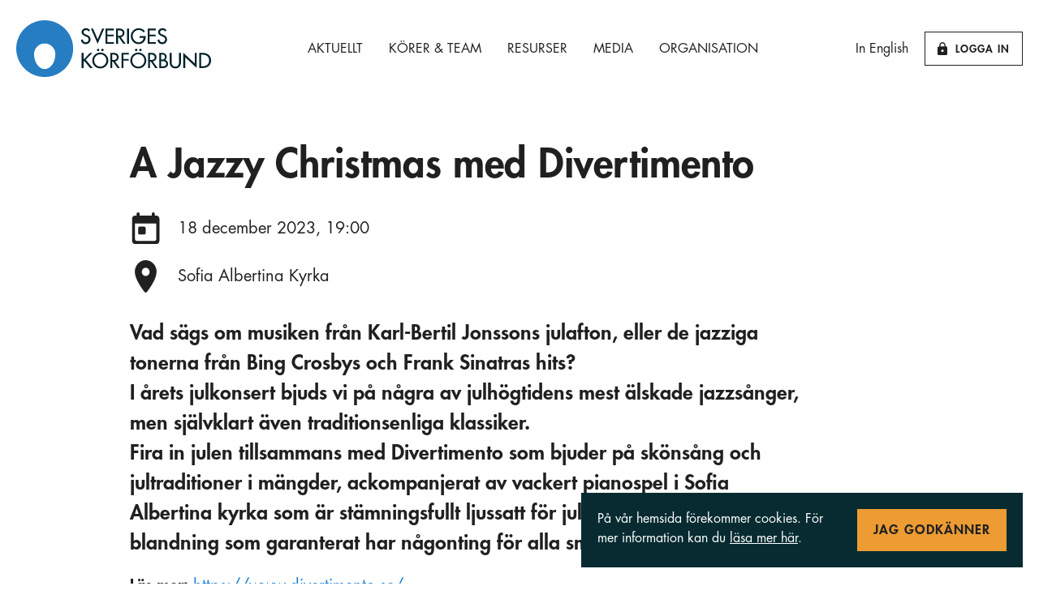

--- FILE ---
content_type: text/html; charset=UTF-8
request_url: https://www.sverigeskorforbund.se/kalender/a-jazzy-christmas-med-divertimento/
body_size: 14576
content:
<!doctype html>
<html lang="sv-SE">
<head>
  <meta charset="UTF-8">
  <meta name="viewport" content="width=device-width, initial-scale=1">

  <link rel="apple-touch-icon" sizes="180x180" href="https://www.sverigeskorforbund.se/wp-content/themes/svekor/apple-touch-icon.png">
  <link rel="icon" type="image/png" sizes="32x32" href="https://www.sverigeskorforbund.se/wp-content/themes/svekor/favicon-32x32.png">
  <link rel="icon" type="image/png" sizes="16x16" href="https://www.sverigeskorforbund.se/wp-content/themes/svekor/favicon-16x16.png">
  <link rel="manifest" href="https://www.sverigeskorforbund.se/wp-content/themes/svekor/site.webmanifest">

  <title>A Jazzy Christmas med Divertimento &#8211; Sveriges Körförbund</title>
<meta name='robots' content='max-image-preview:large' />
<link rel="alternate" type="application/rss+xml" title="Sveriges Körförbund &raquo; Webbflöde" href="https://www.sverigeskorforbund.se/feed/" />
<link rel="alternate" type="application/rss+xml" title="Sveriges Körförbund &raquo; Kommentarsflöde" href="https://www.sverigeskorforbund.se/comments/feed/" />
<link rel="alternate" title="oEmbed (JSON)" type="application/json+oembed" href="https://www.sverigeskorforbund.se/wp-json/oembed/1.0/embed?url=https%3A%2F%2Fwww.sverigeskorforbund.se%2Fkalender%2Fa-jazzy-christmas-med-divertimento%2F" />
<link rel="alternate" title="oEmbed (XML)" type="text/xml+oembed" href="https://www.sverigeskorforbund.se/wp-json/oembed/1.0/embed?url=https%3A%2F%2Fwww.sverigeskorforbund.se%2Fkalender%2Fa-jazzy-christmas-med-divertimento%2F&#038;format=xml" />
<style id='wp-img-auto-sizes-contain-inline-css'>
img:is([sizes=auto i],[sizes^="auto," i]){contain-intrinsic-size:3000px 1500px}
/*# sourceURL=wp-img-auto-sizes-contain-inline-css */
</style>

<style id='wp-emoji-styles-inline-css'>

	img.wp-smiley, img.emoji {
		display: inline !important;
		border: none !important;
		box-shadow: none !important;
		height: 1em !important;
		width: 1em !important;
		margin: 0 0.07em !important;
		vertical-align: -0.1em !important;
		background: none !important;
		padding: 0 !important;
	}
/*# sourceURL=wp-emoji-styles-inline-css */
</style>
<link rel='stylesheet' id='wp-block-library-css' href='https://www.sverigeskorforbund.se/wp-includes/css/dist/block-library/style.min.css?ver=6.9' media='all' />
<style id='global-styles-inline-css'>
:root{--wp--preset--aspect-ratio--square: 1;--wp--preset--aspect-ratio--4-3: 4/3;--wp--preset--aspect-ratio--3-4: 3/4;--wp--preset--aspect-ratio--3-2: 3/2;--wp--preset--aspect-ratio--2-3: 2/3;--wp--preset--aspect-ratio--16-9: 16/9;--wp--preset--aspect-ratio--9-16: 9/16;--wp--preset--gradient--vivid-cyan-blue-to-vivid-purple: linear-gradient(135deg,rgb(6,147,227) 0%,rgb(155,81,224) 100%);--wp--preset--gradient--light-green-cyan-to-vivid-green-cyan: linear-gradient(135deg,rgb(122,220,180) 0%,rgb(0,208,130) 100%);--wp--preset--gradient--luminous-vivid-amber-to-luminous-vivid-orange: linear-gradient(135deg,rgb(252,185,0) 0%,rgb(255,105,0) 100%);--wp--preset--gradient--luminous-vivid-orange-to-vivid-red: linear-gradient(135deg,rgb(255,105,0) 0%,rgb(207,46,46) 100%);--wp--preset--gradient--very-light-gray-to-cyan-bluish-gray: linear-gradient(135deg,rgb(238,238,238) 0%,rgb(169,184,195) 100%);--wp--preset--gradient--cool-to-warm-spectrum: linear-gradient(135deg,rgb(74,234,220) 0%,rgb(151,120,209) 20%,rgb(207,42,186) 40%,rgb(238,44,130) 60%,rgb(251,105,98) 80%,rgb(254,248,76) 100%);--wp--preset--gradient--blush-light-purple: linear-gradient(135deg,rgb(255,206,236) 0%,rgb(152,150,240) 100%);--wp--preset--gradient--blush-bordeaux: linear-gradient(135deg,rgb(254,205,165) 0%,rgb(254,45,45) 50%,rgb(107,0,62) 100%);--wp--preset--gradient--luminous-dusk: linear-gradient(135deg,rgb(255,203,112) 0%,rgb(199,81,192) 50%,rgb(65,88,208) 100%);--wp--preset--gradient--pale-ocean: linear-gradient(135deg,rgb(255,245,203) 0%,rgb(182,227,212) 50%,rgb(51,167,181) 100%);--wp--preset--gradient--electric-grass: linear-gradient(135deg,rgb(202,248,128) 0%,rgb(113,206,126) 100%);--wp--preset--gradient--midnight: linear-gradient(135deg,rgb(2,3,129) 0%,rgb(40,116,252) 100%);--wp--preset--font-size--small: 13px;--wp--preset--font-size--medium: 20px;--wp--preset--font-size--large: 36px;--wp--preset--font-size--x-large: 42px;--wp--preset--spacing--20: 0.44rem;--wp--preset--spacing--30: 0.67rem;--wp--preset--spacing--40: 1rem;--wp--preset--spacing--50: 1.5rem;--wp--preset--spacing--60: 2.25rem;--wp--preset--spacing--70: 3.38rem;--wp--preset--spacing--80: 5.06rem;--wp--preset--shadow--natural: 6px 6px 9px rgba(0, 0, 0, 0.2);--wp--preset--shadow--deep: 12px 12px 50px rgba(0, 0, 0, 0.4);--wp--preset--shadow--sharp: 6px 6px 0px rgba(0, 0, 0, 0.2);--wp--preset--shadow--outlined: 6px 6px 0px -3px rgb(255, 255, 255), 6px 6px rgb(0, 0, 0);--wp--preset--shadow--crisp: 6px 6px 0px rgb(0, 0, 0);}:where(.is-layout-flex){gap: 0.5em;}:where(.is-layout-grid){gap: 0.5em;}body .is-layout-flex{display: flex;}.is-layout-flex{flex-wrap: wrap;align-items: center;}.is-layout-flex > :is(*, div){margin: 0;}body .is-layout-grid{display: grid;}.is-layout-grid > :is(*, div){margin: 0;}:where(.wp-block-columns.is-layout-flex){gap: 2em;}:where(.wp-block-columns.is-layout-grid){gap: 2em;}:where(.wp-block-post-template.is-layout-flex){gap: 1.25em;}:where(.wp-block-post-template.is-layout-grid){gap: 1.25em;}.has-vivid-cyan-blue-to-vivid-purple-gradient-background{background: var(--wp--preset--gradient--vivid-cyan-blue-to-vivid-purple) !important;}.has-light-green-cyan-to-vivid-green-cyan-gradient-background{background: var(--wp--preset--gradient--light-green-cyan-to-vivid-green-cyan) !important;}.has-luminous-vivid-amber-to-luminous-vivid-orange-gradient-background{background: var(--wp--preset--gradient--luminous-vivid-amber-to-luminous-vivid-orange) !important;}.has-luminous-vivid-orange-to-vivid-red-gradient-background{background: var(--wp--preset--gradient--luminous-vivid-orange-to-vivid-red) !important;}.has-very-light-gray-to-cyan-bluish-gray-gradient-background{background: var(--wp--preset--gradient--very-light-gray-to-cyan-bluish-gray) !important;}.has-cool-to-warm-spectrum-gradient-background{background: var(--wp--preset--gradient--cool-to-warm-spectrum) !important;}.has-blush-light-purple-gradient-background{background: var(--wp--preset--gradient--blush-light-purple) !important;}.has-blush-bordeaux-gradient-background{background: var(--wp--preset--gradient--blush-bordeaux) !important;}.has-luminous-dusk-gradient-background{background: var(--wp--preset--gradient--luminous-dusk) !important;}.has-pale-ocean-gradient-background{background: var(--wp--preset--gradient--pale-ocean) !important;}.has-electric-grass-gradient-background{background: var(--wp--preset--gradient--electric-grass) !important;}.has-midnight-gradient-background{background: var(--wp--preset--gradient--midnight) !important;}.has-small-font-size{font-size: var(--wp--preset--font-size--small) !important;}.has-medium-font-size{font-size: var(--wp--preset--font-size--medium) !important;}.has-large-font-size{font-size: var(--wp--preset--font-size--large) !important;}.has-x-large-font-size{font-size: var(--wp--preset--font-size--x-large) !important;}
/*# sourceURL=global-styles-inline-css */
</style>

<style id='classic-theme-styles-inline-css'>
/*! This file is auto-generated */
.wp-block-button__link{color:#fff;background-color:#32373c;border-radius:9999px;box-shadow:none;text-decoration:none;padding:calc(.667em + 2px) calc(1.333em + 2px);font-size:1.125em}.wp-block-file__button{background:#32373c;color:#fff;text-decoration:none}
/*# sourceURL=/wp-includes/css/classic-themes.min.css */
</style>
<link rel='stylesheet' id='svekor-style-css' href='https://www.sverigeskorforbund.se/wp-content/themes/svekor/style.css?ver=1.0.15' media='all' />
<link rel='stylesheet' id='tablepress-default-css' href='https://www.sverigeskorforbund.se/wp-content/tablepress-combined.min.css?ver=20' media='all' />
<link rel="https://api.w.org/" href="https://www.sverigeskorforbund.se/wp-json/" /><link rel="alternate" title="JSON" type="application/json" href="https://www.sverigeskorforbund.se/wp-json/wp/v2/svekor_event/5721" /><link rel="EditURI" type="application/rsd+xml" title="RSD" href="https://www.sverigeskorforbund.se/xmlrpc.php?rsd" />
<meta name="generator" content="WordPress 6.9" />
<link rel="canonical" href="https://www.sverigeskorforbund.se/kalender/a-jazzy-christmas-med-divertimento/" />
<link rel='shortlink' href='https://www.sverigeskorforbund.se/?p=5721' />

		<!-- GA Google Analytics @ https://m0n.co/ga -->
		<script async src="https://www.googletagmanager.com/gtag/js?id=UA-7926482-1"></script>
		<script>
			window.dataLayer = window.dataLayer || [];
			function gtag(){dataLayer.push(arguments);}
			gtag('js', new Date());
			gtag('config', 'UA-7926482-1');
		</script>

	<link rel="icon" href="https://www.sverigeskorforbund.se/wp-content/uploads/2025/12/cropped-bla-utan-bakgrund-32x32.png" sizes="32x32" />
<link rel="icon" href="https://www.sverigeskorforbund.se/wp-content/uploads/2025/12/cropped-bla-utan-bakgrund-192x192.png" sizes="192x192" />
<link rel="apple-touch-icon" href="https://www.sverigeskorforbund.se/wp-content/uploads/2025/12/cropped-bla-utan-bakgrund-180x180.png" />
<meta name="msapplication-TileImage" content="https://www.sverigeskorforbund.se/wp-content/uploads/2025/12/cropped-bla-utan-bakgrund-270x270.png" />
		<style id="wp-custom-css">
			.entry-meta .posted-on {
  display: none;
}
.post-meta .entry-date {
  display: none;
}
.entry-date {
  display: none;
}
.meta-date {
    display: none;
} 		</style>
		</head>

<body class="wp-singular svekor_event-template-default single single-svekor_event postid-5721 wp-theme-svekor has-dashicons no-sidebar">

<div id="page" class="site">

  <a class="skip-link screen-reader-text" href="#primary">Gå till innehåll</a>

  <header class="site-header">

    <div class="layout-container size:large">

      <div class="layout-cluster justify:space-between align:center site-header-inner">

        <div>

          <a
            class="site-header-logo"
            href="https://www.sverigeskorforbund.se/"
            rel="home"
          >
            <svg xmlns="http://www.w3.org/2000/svg" viewBox="0 0 462.6 135.2"><path d="M171.6 26.7c-1.3-2.3-3.1-3.4-5.8-3.4-2.9 0-6.1 2-6.1 5.2 0 2.8 2.8 4.3 5.1 5.2l2.6 1c5.2 2 9 4.9 9 10.9 0 6.6-5.1 11.3-11.6 11.3-5.9 0-10.5-4.3-11.2-10.2l4.6-1c-.1 4 3.1 6.9 7 6.9s6.7-3.3 6.7-7.1c0-3.9-3.1-5.6-6.3-6.9l-2.5-1.1c-4.1-1.8-7.9-4.1-7.9-9.2 0-5.9 5.2-9.4 10.7-9.4 4 0 7.4 2 9.3 5.5l-3.6 2.3zM193.3 45.4l10.8-25.6h4.9l-15.7 36.3-15.8-36.3h4.9zM212.1 19.8h19.5V24h-15v10.1h14.6v4.2h-14.6V52h15v4.1h-19.5zM241.7 37h1.4c4.6 0 9.6-.9 9.6-6.6 0-5.7-5.4-6.5-9.9-6.5h-1.2V37zm18.1 19.1h-5.5l-10.7-15.4h-1.9v15.4h-4.5V19.8h5.5c3.2 0 6.7 0 9.6 1.7 3 1.8 4.8 5.2 4.8 8.7 0 5.2-3.5 9.5-8.7 10.2l11.4 15.7zM263.2 19.8h4.5v36.3h-4.5zM307.6 37.8v1.4c0 10-7 17.6-17.2 17.6S272 48 272 38c0-10.5 8.4-19 18.8-19 5.6 0 11.2 2.6 14.8 7l-3.2 3c-2.6-3.6-7-5.9-11.4-5.9-8.1 0-14.5 6.6-14.5 14.7 0 7.6 6.3 14.8 14.1 14.8 5.6 0 11.7-4.9 11.9-10.8h-9.4v-4.1h14.5zM312.1 19.8h19.5V24h-15v10.1h14.5v4.2h-14.5V52h15v4.1h-19.5zM353.3 26.7c-1.3-2.3-3.1-3.4-5.8-3.4-2.9 0-6.1 2-6.1 5.2 0 2.8 2.8 4.3 5.1 5.2l2.6 1c5.2 2 9 4.9 9 10.9 0 6.6-5.1 11.3-11.6 11.3-5.9 0-10.5-4.3-11.2-10.2l4.6-1c0 4 3.1 6.9 7 6.9s6.7-3.3 6.7-7.1c0-3.9-3.1-5.6-6.3-6.9l-2.5-1.1c-4.1-1.8-7.9-4.1-7.9-9.2 0-5.9 5.2-9.4 10.7-9.4 4 0 7.4 2 9.3 5.5l-3.6 2.3zM175.4 77.6h5.9L165 93.9l16.6 20h-6.1L161.8 97l-1.8 1.8v15.1h-4.6V77.6h4.6v15.8z" fill="#00212a"/><g fill="#00212a"><path d="M207.6 70.8c0 1.6-1.3 2.9-2.9 2.9-1.6 0-2.9-1.3-2.9-2.9 0-1.6 1.3-2.9 2.9-2.9 1.6 0 2.9 1.3 2.9 2.9m-10.2 0c0 1.6-1.3 2.9-2.9 2.9-1.6 0-2.9-1.3-2.9-2.9 0-1.6 1.3-2.9 2.9-2.9 1.6 0 2.9 1.3 2.9 2.9m16.7 25c0-8-6-14.7-14.5-14.7s-14.5 6.7-14.5 14.7c0 8.3 6.6 14.7 14.5 14.7 7.8 0 14.5-6.4 14.5-14.7m4.5 0c0 10.8-8.5 18.9-19 18.9s-19-8.1-19-18.9c0-10.4 8.6-18.9 19-18.9 10.4-.1 19 8.5 19 18.9M228 94.8h1.4c4.6 0 9.6-.9 9.6-6.6 0-5.7-5.4-6.5-9.9-6.5H228v13.1zm18 19.1h-5.5l-10.7-15.4H228v15.4h-4.5V77.6h5.5c3.2 0 6.7 0 9.6 1.7 3 1.8 4.8 5.2 4.8 8.7 0 5.2-3.5 9.5-8.7 10.2l11.3 15.7z"/></g><path fill="#00212a" d="M254.6 81.8V92h12.6v4.1h-12.6v17.8H250V77.6h17.6v4.2z"/><g fill="#00212a"><path d="M297.9 70.8c0 1.6-1.3 2.9-2.9 2.9-1.6 0-2.9-1.3-2.9-2.9 0-1.6 1.3-2.9 2.9-2.9 1.6 0 2.9 1.3 2.9 2.9m-10.2 0c0 1.6-1.3 2.9-2.9 2.9-1.6 0-2.9-1.3-2.9-2.9 0-1.6 1.3-2.9 2.9-2.9 1.6 0 2.9 1.3 2.9 2.9m16.7 25c0-8-6-14.7-14.5-14.7s-14.5 6.7-14.5 14.7c0 8.3 6.6 14.7 14.5 14.7 7.8 0 14.5-6.4 14.5-14.7m4.5 0c0 10.8-8.5 18.9-19 18.9s-19-8.1-19-18.9c0-10.4 8.6-18.9 19-18.9 10.4-.1 19 8.5 19 18.9M317.8 94.8h1.4c4.6 0 9.6-.9 9.6-6.6 0-5.7-5.4-6.5-9.9-6.5h-1.2v13.1zm18 19.1h-5.5l-10.7-15.4h-1.9v15.4h-4.5V77.6h5.5c3.2 0 6.7 0 9.6 1.7 3 1.8 4.8 5.2 4.8 8.7 0 5.2-3.5 9.5-8.7 10.2l11.4 15.7zM344 109.9h3.5c4.2 0 8.6-1.3 8.6-6.4 0-5.1-5.2-6.2-9.2-6.2H344v12.6zm0-16.2h1.2c4.3 0 7.8-.9 7.8-6.1 0-5.1-3.5-6-7.7-6H344v12.1zm-4.5-16.1h4.4c6.8 0 13.3 1.8 13.3 10 0 2.6-1.4 5.7-3.9 6.9v.1c4.3.8 7.3 5 7.3 9.2 0 7.3-6.2 10.2-12.6 10.2h-8.5V77.6zM369 77.6V99c0 5.9 1.8 11.4 8.8 11.4 7 0 8.8-5.5 8.8-11.4V77.6h4.5v23c0 8-5 14.1-13.3 14.1s-13.3-6.1-13.3-14.1v-23h4.5z"/></g><path fill="#00212a" d="M396.8 77.6l27.3 25.3V77.6h4.5v36.3l-27.2-25.7v25.7h-4.6zM439.2 109.8h1.6c9.2 0 17.2-3.5 17.2-14 0-10.6-8-14-17.2-14h-1.6v28zm-4.5-32.2h7.5c11.1 0 20.4 5.9 20.4 18 0 12.4-9.1 18.3-20.5 18.3h-7.4V77.6z"/><path d="M67.6 116.3c-14 0-25.3-16-25.3-35.7 0-14 11.3-25.3 25.3-25.3s25.3 11.3 25.3 25.3c0 19.7-11.3 35.7-25.3 35.7M67.6 0C30.3 0 0 30.3 0 67.6s30.3 67.6 67.6 67.6 67.6-30.3 67.6-67.6S104.9 0 67.6 0" fill="#267dc1"/></svg>          </a>

          <nav class="site-header-navigation"><ul id="site-header-navigation-menu" class="site-header-navigation-menu"><li id="menu-item-8575" class="menu-item menu-item-type-post_type menu-item-object-page current_page_parent menu-item-has-children menu-item-8575"><a href="https://www.sverigeskorforbund.se/aktuellt/">Aktuellt</a>
<ul class="sub-menu">
	<li id="menu-item-8576" class="menu-item menu-item-type-post_type menu-item-object-page menu-item-8576"><a href="https://www.sverigeskorforbund.se/aktuellt/kalender/">Kalender</a></li>
	<li id="menu-item-8577" class="menu-item menu-item-type-post_type menu-item-object-page menu-item-8577"><a href="https://www.sverigeskorforbund.se/aktuellt/anslagstavla/">Anslagstavla</a></li>
	<li id="menu-item-9020" class="menu-item menu-item-type-post_type menu-item-object-post menu-item-9020"><a href="https://www.sverigeskorforbund.se/2025/08/21/jubileumsboken-korkraft-sveriges-korforbund-1925-2025/">Jubileumsboken Körkraft – Sveriges Körförbund 1925-2025</a></li>
	<li id="menu-item-9024" class="menu-item menu-item-type-post_type menu-item-object-post menu-item-9024"><a href="https://www.sverigeskorforbund.se/2025/09/08/korgladje/">Sångboken Körglädje</a></li>
</ul>
</li>
<li id="menu-item-8578" class="menu-item menu-item-type-post_type menu-item-object-page menu-item-8578"><a href="https://www.sverigeskorforbund.se/korer/">Körer &#038; Team</a></li>
<li id="menu-item-9019" class="menu-item menu-item-type-post_type menu-item-object-page menu-item-has-children menu-item-9019"><a href="https://www.sverigeskorforbund.se/resurser/">Resurser</a>
<ul class="sub-menu">
	<li id="menu-item-8889" class="menu-item menu-item-type-post_type menu-item-object-page menu-item-8889"><a href="https://www.sverigeskorforbund.se/resurser/gratis-noter-att-ladda-ned/">Gratis noter att ladda ned</a></li>
	<li id="menu-item-8590" class="menu-item menu-item-type-post_type menu-item-object-page menu-item-8590"><a href="https://www.sverigeskorforbund.se/resurser/inspirationskatalog/">Inspirationskatalog för körlivet</a></li>
	<li id="menu-item-8591" class="menu-item menu-item-type-post_type menu-item-object-page menu-item-8591"><a href="https://www.sverigeskorforbund.se/resurser/stim/">STIM – allt du behöver veta!</a></li>
</ul>
</li>
<li id="menu-item-8756" class="menu-item menu-item-type-post_type menu-item-object-page menu-item-has-children menu-item-8756"><a href="https://www.sverigeskorforbund.se/organisation/">Media</a>
<ul class="sub-menu">
	<li id="menu-item-9550" class="menu-item menu-item-type-post_type menu-item-object-page menu-item-9550"><a href="https://www.sverigeskorforbund.se/organisation/julkalender/">Julkalender</a></li>
	<li id="menu-item-8586" class="menu-item menu-item-type-post_type menu-item-object-page menu-item-8586"><a href="https://www.sverigeskorforbund.se/organisation/korpodden/">Körpodden</a></li>
	<li id="menu-item-8587" class="menu-item menu-item-type-post_type menu-item-object-page menu-item-8587"><a href="https://www.sverigeskorforbund.se/organisation/korsang/">Tidningen Körsång</a></li>
	<li id="menu-item-8585" class="menu-item menu-item-type-post_type menu-item-object-page menu-item-8585"><a href="https://www.sverigeskorforbund.se/organisation/pressmaterial/">Pressmaterial</a></li>
	<li id="menu-item-8764" class="menu-item menu-item-type-post_type menu-item-object-page menu-item-8764"><a href="https://www.sverigeskorforbund.se/organisation-2/om-oss/">Kontakta oss</a></li>
</ul>
</li>
<li id="menu-item-8579" class="menu-item menu-item-type-post_type menu-item-object-page menu-item-has-children menu-item-8579"><a href="https://www.sverigeskorforbund.se/organisation-2/">Organisation</a>
<ul class="sub-menu">
	<li id="menu-item-8580" class="menu-item menu-item-type-post_type menu-item-object-page menu-item-8580"><a href="https://www.sverigeskorforbund.se/organisation-2/var-historia/">Vår historia</a></li>
	<li id="menu-item-8581" class="menu-item menu-item-type-post_type menu-item-object-page menu-item-8581"><a href="https://www.sverigeskorforbund.se/organisation-2/medlemskap/">Medlemskap</a></li>
	<li id="menu-item-8583" class="menu-item menu-item-type-post_type menu-item-object-page menu-item-8583"><a href="https://www.sverigeskorforbund.se/organisation-2/forbundsstyrelsen/">Förbundsstyrelsen</a></li>
	<li id="menu-item-8753" class="menu-item menu-item-type-post_type menu-item-object-page menu-item-8753"><a href="https://www.sverigeskorforbund.se/organisation-2/stadgar/">Stadgar</a></li>
	<li id="menu-item-9118" class="menu-item menu-item-type-post_type menu-item-object-page menu-item-9118"><a href="https://www.sverigeskorforbund.se/organisation-2/riksstamma/">Riksstämma</a></li>
	<li id="menu-item-9117" class="menu-item menu-item-type-post_type menu-item-object-page menu-item-9117"><a href="https://www.sverigeskorforbund.se/organisation-2/valberedning/">Valberedning</a></li>
	<li id="menu-item-8584" class="menu-item menu-item-type-post_type menu-item-object-page menu-item-8584"><a href="https://www.sverigeskorforbund.se/organisation-2/om-oss/">Kontakta oss</a></li>
</ul>
</li>
</ul></nav>
          <div class="site-header-actions">
            <div class="layout-cluster align:center">
              <div>
                <a href="/english" class="site-header-link typography:small">In English</a>
                <a href="https://app.membly.se/login/c/sveriges-korforbund" class="button variant:outline size:xsmall">
                  <svg xmlns="http://www.w3.org/2000/svg" viewBox="0 0 13.3 17.5"><path d="M9.2 5.8H4.1V4.2c0-1.4 1.2-2.6 2.6-2.6s2.6 1.2 2.6 2.6v1.6zm-2.5 7.5c-.9 0-1.7-.8-1.7-1.7S5.8 10 6.7 10c.9 0 1.7.8 1.7 1.7s-.8 1.6-1.7 1.6zm5-7.5h-.8V4.2C10.8 1.9 9 0 6.7 0S2.5 1.9 2.5 4.2v1.7h-.8C.8 5.8 0 6.6 0 7.5v8.3c0 .9.8 1.7 1.7 1.7h10c.9 0 1.7-.8 1.7-1.7V7.5c-.1-.9-.8-1.7-1.7-1.7z" fill-rule="evenodd" clip-rule="evenodd"/></svg>Logga in
                </a>
              </div>
            </div>
          </div>

          <button
            type="button"
            aria-label="Visa sidomeny"
            class="site-header-navigation-toggle js-site-header-navigation-toggle"
          >
            <span
              class="site-header-navigation-toggle-label js-site-header-navigation-toggle-label"
              data-label-when-closed="Meny"
              data-label-when-open="Stäng meny"
            >
              Meny
            </span>

            <div class="site-header-navigation-toggle-icon" aria-hidden="true">
              <div></div>
            </div>
          </button>

        </div>

      </div>

    </div>

  </header>

  <main id="primary" class="site-main">

    

<section class="layout-section">

  <div class="layout-container">

    <article id="post-5721" class="layout-stack space:s4 post-5721 svekor_event type-svekor_event status-publish hentry svekor_regions-syd">

      <div class="layout-stack space:s2">

        <h1>A Jazzy Christmas med Divertimento</h1>
        <div class="layout-stack">

                      <div class="layout-cluster align:center">
              <div>
                <figure class="entry-info-icon">
                  <svg xmlns="http://www.w3.org/2000/svg" viewBox="0 0 37.5 43.5"><path d="M33.3 4.4h-2.1V2.2c0-1.2-.9-2.2-2-2.2s-2.1 1-2.1 2.2v2.2H10.4V2.2C10.4 1 9.5 0 8.3 0S6.2 1 6.2 2.2v2.2h-2C1.9 4.4 0 6.3 0 8.7v30.5c0 2.4 1.9 4.4 4.2 4.4h29.2c2.3 0 4.2-2 4.2-4.4V8.7c-.1-2.4-2-4.3-4.3-4.3zm-2.1 34.8h-25c-1.1 0-2.1-1-2.1-2.2V15.2h29.2V37c0 1.2-.9 2.2-2.1 2.2zM10.4 19.6h6.2c1.1 0 2.1 1 2.1 2.2v6.5c0 1.2-.9 2.2-2.1 2.2h-6.2c-1.1 0-2.1-1-2.1-2.2v-6.5c0-1.2 1-2.2 2.1-2.2z"/></svg>                </figure>
                <p>
                  <span class="visibility:sr-only">Datum:</span>
                  <time datetime="2023-12-18T19:00:00+01:00">
                    18 december 2023, 19:00                  </time>
                </p>
              </div>
            </div>
          
                      <div class="layout-cluster align:center">
              <div>
                <figure class="entry-info-icon">
                  <svg xmlns="http://www.w3.org/2000/svg" viewBox="0 0 29.2 42.4"><path d="M14.6 20.7c-2.9 0-5.2-2.4-5.2-5.4 0-3 2.3-5.4 5.2-5.4s5.2 2.4 5.2 5.4c0 2.9-2.3 5.4-5.2 5.4m0-20.7C6.5 0 0 6.8 0 15.2c0 9.1 9.2 21.6 13 26.4.8 1 2.4 1 3.2 0 3.8-4.8 13-17.3 13-26.4C29.2 6.8 22.6 0 14.6 0" fill-rule="evenodd" clip-rule="evenodd"/></svg>                </figure>
                <p>
                  <span class="visibility:sr-only">Plats:</span>
                  Sofia Albertina Kyrka                </p>
              </div>
            </div>
          
        </div>

        
        <div class="typography:article">

          <p>Vad sägs om musiken från Karl-Bertil Jonssons julafton, eller de jazziga tonerna från Bing Crosbys och Frank Sinatras hits?<br />
​I årets julkonsert bjuds vi på några av julhögtidens mest älskade jazzsånger, men självklart även traditionsenliga klassiker.<br />
Fira in julen tillsammans med Divertimento som bjuder på skönsång och jultraditioner i mängder, ackompanjerat av vackert pianospel i Sofia Albertina kyrka som är stämningsfullt ljussatt för julen. Det utlovas en härlig blandning som garanterat har någonting för alla smaker.</p>

                      <p>
              <b>Läs mer:</b>
              <a href="https://www.divertimento.se/">
                https://www.divertimento.se/              </a>
            </p>
          
        </div>

      </div>

      
        <div class="layout-stack space:s-1">

          <h2 class="typography:h5">Kategorier</h2>

          <div class="layout-cluster align:center space:s-3">
            <div>
                                    <a
        href="https://www.sverigeskorforbund.se/regioner/syd/"
        class="label variant:category"
      >
        Region Syd      </a>
                              </div>
          </div>

        </div>

      
    </article>

  </div>

</section>

<section class="layout-section bg-color:beige">
  <div class="layout-container">
    
<div class="layout-stack space:s4">

  <div class="layout-center variant:and-text">
    <h2 class="typography:h1">Kommande evenemang</h2>
  </div>

  <!-- <div class="layout-center">
    <label for="event-filter-region" class="visibility:sr-only">Region</label>
    <select id="event-filter-region" class="form-control variant:no-border size:small">
      <option value="all">Hela Sverige & internationellt</option>
    </select>
  </div> -->

      <div class="layout-grid">
      
<article class="blurb-calendar variant:purple">

      <time class="label variant:category" datetime="2026-01-31T15:00:00+01:00">
      31 jan    </time>
  
  <div class="blurb-calendar-content">

    <svg xmlns="http://www.w3.org/2000/svg" viewBox="0 0 11.2 18.8"><path d="M.5 2.9L7 9.4.5 15.9c-.7.7-.7 1.7 0 2.4s1.7.7 2.4 0l7.7-7.7c.7-.7.7-1.7 0-2.4L2.9.5C2.2-.2 1.2-.2.5.5c-.6.6-.7 1.7 0 2.4" fill-rule="evenodd" clip-rule="evenodd" fill="#202020"/></svg>
    <h2 class="typography:h4">
      <a href="https://www.sverigeskorforbund.se/kalender/ode-till-musiken-anders-eby-grande-finale-med-mikaeli-kammarkor/" class="blurb-calendar-link">
        Ode till musiken &#8211; Anders Eby Grande finale, med Mikaeli kammarkör      </a>
    </h2>

  </div>

</article>

<article class="blurb-calendar variant:aqua">

      <time class="label variant:category" datetime="2026-02-07T00:00:00+01:00">
      07 feb    </time>
  
  <div class="blurb-calendar-content">

    <svg xmlns="http://www.w3.org/2000/svg" viewBox="0 0 11.2 18.8"><path d="M.5 2.9L7 9.4.5 15.9c-.7.7-.7 1.7 0 2.4s1.7.7 2.4 0l7.7-7.7c.7-.7.7-1.7 0-2.4L2.9.5C2.2-.2 1.2-.2.5.5c-.6.6-.7 1.7 0 2.4" fill-rule="evenodd" clip-rule="evenodd" fill="#202020"/></svg>
    <h2 class="typography:h4">
      <a href="https://www.sverigeskorforbund.se/kalender/gavle-gospelfestival/" class="blurb-calendar-link">
        Gävle Gospelfestival      </a>
    </h2>

  </div>

</article>

<article class="blurb-calendar variant:aqua">

      <time class="label variant:category" datetime="2026-03-13T00:00:00+01:00">
      13 mar    </time>
  
  <div class="blurb-calendar-content">

    <svg xmlns="http://www.w3.org/2000/svg" viewBox="0 0 11.2 18.8"><path d="M.5 2.9L7 9.4.5 15.9c-.7.7-.7 1.7 0 2.4s1.7.7 2.4 0l7.7-7.7c.7-.7.7-1.7 0-2.4L2.9.5C2.2-.2 1.2-.2.5.5c-.6.6-.7 1.7 0 2.4" fill-rule="evenodd" clip-rule="evenodd" fill="#202020"/></svg>
    <h2 class="typography:h4">
      <a href="https://www.sverigeskorforbund.se/kalender/sing-in-vienna-the-city-of-music/" class="blurb-calendar-link">
        Sing in Vienna &#8211; the city of music!      </a>
    </h2>

  </div>

</article>

<article class="blurb-calendar variant:red">

      <time class="label variant:category" datetime="2026-03-14T17:00:00+01:00">
      14 mar    </time>
  
  <div class="blurb-calendar-content">

    <svg xmlns="http://www.w3.org/2000/svg" viewBox="0 0 11.2 18.8"><path d="M.5 2.9L7 9.4.5 15.9c-.7.7-.7 1.7 0 2.4s1.7.7 2.4 0l7.7-7.7c.7-.7.7-1.7 0-2.4L2.9.5C2.2-.2 1.2-.2.5.5c-.6.6-.7 1.7 0 2.4" fill-rule="evenodd" clip-rule="evenodd" fill="#202020"/></svg>
    <h2 class="typography:h4">
      <a href="https://www.sverigeskorforbund.se/kalender/eurovisionfrossa/" class="blurb-calendar-link">
        EUROVISIONFROSSA      </a>
    </h2>

  </div>

</article>

<article class="blurb-calendar variant:red">

      <time class="label variant:category" datetime="2026-03-19T00:00:00+01:00">
      19 mar    </time>
  
  <div class="blurb-calendar-content">

    <svg xmlns="http://www.w3.org/2000/svg" viewBox="0 0 11.2 18.8"><path d="M.5 2.9L7 9.4.5 15.9c-.7.7-.7 1.7 0 2.4s1.7.7 2.4 0l7.7-7.7c.7-.7.7-1.7 0-2.4L2.9.5C2.2-.2 1.2-.2.5.5c-.6.6-.7 1.7 0 2.4" fill-rule="evenodd" clip-rule="evenodd" fill="#202020"/></svg>
    <h2 class="typography:h4">
      <a href="https://www.sverigeskorforbund.se/kalender/festival-for-vokalensembler-i-fukushima/" class="blurb-calendar-link">
        Festival för vokalensembler i Fukushima      </a>
    </h2>

  </div>

</article>

<article class="blurb-calendar variant:blue">

      <time class="label variant:category" datetime="2026-03-26T00:00:00+01:00">
      26 mar    </time>
  
  <div class="blurb-calendar-content">

    <svg xmlns="http://www.w3.org/2000/svg" viewBox="0 0 11.2 18.8"><path d="M.5 2.9L7 9.4.5 15.9c-.7.7-.7 1.7 0 2.4s1.7.7 2.4 0l7.7-7.7c.7-.7.7-1.7 0-2.4L2.9.5C2.2-.2 1.2-.2.5.5c-.6.6-.7 1.7 0 2.4" fill-rule="evenodd" clip-rule="evenodd" fill="#202020"/></svg>
    <h2 class="typography:h4">
      <a href="https://www.sverigeskorforbund.se/kalender/young-bohemia-festival-prague/" class="blurb-calendar-link">
        YOUNG BOHEMIA FESTIVAL &#8211; PRAGUE      </a>
    </h2>

  </div>

</article>

<article class="blurb-calendar variant:aqua">

      <time class="label variant:category" datetime="2026-03-29T00:00:00+01:00">
      29 mar    </time>
  
  <div class="blurb-calendar-content">

    <svg xmlns="http://www.w3.org/2000/svg" viewBox="0 0 11.2 18.8"><path d="M.5 2.9L7 9.4.5 15.9c-.7.7-.7 1.7 0 2.4s1.7.7 2.4 0l7.7-7.7c.7-.7.7-1.7 0-2.4L2.9.5C2.2-.2 1.2-.2.5.5c-.6.6-.7 1.7 0 2.4" fill-rule="evenodd" clip-rule="evenodd" fill="#202020"/></svg>
    <h2 class="typography:h4">
      <a href="https://www.sverigeskorforbund.se/kalender/enjoy-springtime-and-music-at-lake-garda/" class="blurb-calendar-link">
        Enjoy springtime and music at Lake Garda      </a>
    </h2>

  </div>

</article>

<article class="blurb-calendar variant:red">

      <time class="label variant:category" datetime="2026-04-12T00:00:00+02:00">
      12 apr    </time>
  
  <div class="blurb-calendar-content">

    <svg xmlns="http://www.w3.org/2000/svg" viewBox="0 0 11.2 18.8"><path d="M.5 2.9L7 9.4.5 15.9c-.7.7-.7 1.7 0 2.4s1.7.7 2.4 0l7.7-7.7c.7-.7.7-1.7 0-2.4L2.9.5C2.2-.2 1.2-.2.5.5c-.6.6-.7 1.7 0 2.4" fill-rule="evenodd" clip-rule="evenodd" fill="#202020"/></svg>
    <h2 class="typography:h4">
      <a href="https://www.sverigeskorforbund.se/kalender/choirs-for-ecocide-law/" class="blurb-calendar-link">
        Choirs for ecocide law      </a>
    </h2>

  </div>

</article>

<article class="blurb-calendar variant:sky">

      <time class="label variant:category" datetime="2026-04-16T00:00:00+02:00">
      16 apr    </time>
  
  <div class="blurb-calendar-content">

    <svg xmlns="http://www.w3.org/2000/svg" viewBox="0 0 11.2 18.8"><path d="M.5 2.9L7 9.4.5 15.9c-.7.7-.7 1.7 0 2.4s1.7.7 2.4 0l7.7-7.7c.7-.7.7-1.7 0-2.4L2.9.5C2.2-.2 1.2-.2.5.5c-.6.6-.7 1.7 0 2.4" fill-rule="evenodd" clip-rule="evenodd" fill="#202020"/></svg>
    <h2 class="typography:h4">
      <a href="https://www.sverigeskorforbund.se/kalender/varlsdrostdagen/" class="blurb-calendar-link">
        VÄRLSDRÖSTDAGEN      </a>
    </h2>

  </div>

</article>

<article class="blurb-calendar variant:red">

      <time class="label variant:category" datetime="2026-04-25T16:00:00+02:00">
      25 apr    </time>
  
  <div class="blurb-calendar-content">

    <svg xmlns="http://www.w3.org/2000/svg" viewBox="0 0 11.2 18.8"><path d="M.5 2.9L7 9.4.5 15.9c-.7.7-.7 1.7 0 2.4s1.7.7 2.4 0l7.7-7.7c.7-.7.7-1.7 0-2.4L2.9.5C2.2-.2 1.2-.2.5.5c-.6.6-.7 1.7 0 2.4" fill-rule="evenodd" clip-rule="evenodd" fill="#202020"/></svg>
    <h2 class="typography:h4">
      <a href="https://www.sverigeskorforbund.se/kalender/manhem-var-varme-gastartist-helen-sjoholm/" class="blurb-calendar-link">
        MANHEM | Vår &amp; Värme gästartist Helen Sjöholm      </a>
    </h2>

  </div>

</article>

<article class="blurb-calendar variant:blue">

      <time class="label variant:category" datetime="2026-06-11T00:00:00+02:00">
      11 jun    </time>
  
  <div class="blurb-calendar-content">

    <svg xmlns="http://www.w3.org/2000/svg" viewBox="0 0 11.2 18.8"><path d="M.5 2.9L7 9.4.5 15.9c-.7.7-.7 1.7 0 2.4s1.7.7 2.4 0l7.7-7.7c.7-.7.7-1.7 0-2.4L2.9.5C2.2-.2 1.2-.2.5.5c-.6.6-.7 1.7 0 2.4" fill-rule="evenodd" clip-rule="evenodd" fill="#202020"/></svg>
    <h2 class="typography:h4">
      <a href="https://www.sverigeskorforbund.se/kalender/sang-och-musikfesten-2026-helsingfors/" class="blurb-calendar-link">
        Sång- och musikfesten 2026, Helsingfors      </a>
    </h2>

  </div>

</article>

<article class="blurb-calendar variant:aqua">

      <time class="label variant:category" datetime="2026-07-03T00:00:00+02:00">
      03 jul    </time>
  
  <div class="blurb-calendar-content">

    <svg xmlns="http://www.w3.org/2000/svg" viewBox="0 0 11.2 18.8"><path d="M.5 2.9L7 9.4.5 15.9c-.7.7-.7 1.7 0 2.4s1.7.7 2.4 0l7.7-7.7c.7-.7.7-1.7 0-2.4L2.9.5C2.2-.2 1.2-.2.5.5c-.6.6-.7 1.7 0 2.4" fill-rule="evenodd" clip-rule="evenodd" fill="#202020"/></svg>
    <h2 class="typography:h4">
      <a href="https://www.sverigeskorforbund.se/kalender/laurea-mundi-the-place-for-all-choirs/" class="blurb-calendar-link">
        Laurea Mundi – the place for all choirs      </a>
    </h2>

  </div>

</article>

<article class="blurb-calendar variant:red">

      <time class="label variant:category" datetime="2026-07-03T00:00:00+02:00">
      03 jul    </time>
  
  <div class="blurb-calendar-content">

    <svg xmlns="http://www.w3.org/2000/svg" viewBox="0 0 11.2 18.8"><path d="M.5 2.9L7 9.4.5 15.9c-.7.7-.7 1.7 0 2.4s1.7.7 2.4 0l7.7-7.7c.7-.7.7-1.7 0-2.4L2.9.5C2.2-.2 1.2-.2.5.5c-.6.6-.7 1.7 0 2.4" fill-rule="evenodd" clip-rule="evenodd" fill="#202020"/></svg>
    <h2 class="typography:h4">
      <a href="https://www.sverigeskorforbund.se/kalender/when-in-rome-sing-at-musica-eterna/" class="blurb-calendar-link">
        When in Rome &#8211; sing at Musica Eterna!      </a>
    </h2>

  </div>

</article>

<article class="blurb-calendar variant:red">

      <time class="label variant:category" datetime="2026-08-06T00:00:00+02:00">
      06 aug    </time>
  
  <div class="blurb-calendar-content">

    <svg xmlns="http://www.w3.org/2000/svg" viewBox="0 0 11.2 18.8"><path d="M.5 2.9L7 9.4.5 15.9c-.7.7-.7 1.7 0 2.4s1.7.7 2.4 0l7.7-7.7c.7-.7.7-1.7 0-2.4L2.9.5C2.2-.2 1.2-.2.5.5c-.6.6-.7 1.7 0 2.4" fill-rule="evenodd" clip-rule="evenodd" fill="#202020"/></svg>
    <h2 class="typography:h4">
      <a href="https://www.sverigeskorforbund.se/kalender/world-choir-games-i-helsingborg/" class="blurb-calendar-link">
        World Choir Games i Helsingborg      </a>
    </h2>

  </div>

</article>

<article class="blurb-calendar variant:blue">

      <time class="label variant:category" datetime="2026-09-17T00:00:00+02:00">
      17 sep    </time>
  
  <div class="blurb-calendar-content">

    <svg xmlns="http://www.w3.org/2000/svg" viewBox="0 0 11.2 18.8"><path d="M.5 2.9L7 9.4.5 15.9c-.7.7-.7 1.7 0 2.4s1.7.7 2.4 0l7.7-7.7c.7-.7.7-1.7 0-2.4L2.9.5C2.2-.2 1.2-.2.5.5c-.6.6-.7 1.7 0 2.4" fill-rule="evenodd" clip-rule="evenodd" fill="#202020"/></svg>
    <h2 class="typography:h4">
      <a href="https://www.sverigeskorforbund.se/kalender/music-lifts-you-to-the-stars-poland-awaits-in-2026-as-well/" class="blurb-calendar-link">
        Music lifts you to the stars &#8211; Poland awaits in 2026 as well      </a>
    </h2>

  </div>

</article>

<article class="blurb-calendar variant:purple">

      <time class="label variant:category" datetime="2026-09-22T00:00:00+02:00">
      22 sep    </time>
  
  <div class="blurb-calendar-content">

    <svg xmlns="http://www.w3.org/2000/svg" viewBox="0 0 11.2 18.8"><path d="M.5 2.9L7 9.4.5 15.9c-.7.7-.7 1.7 0 2.4s1.7.7 2.4 0l7.7-7.7c.7-.7.7-1.7 0-2.4L2.9.5C2.2-.2 1.2-.2.5.5c-.6.6-.7 1.7 0 2.4" fill-rule="evenodd" clip-rule="evenodd" fill="#202020"/></svg>
    <h2 class="typography:h4">
      <a href="https://www.sverigeskorforbund.se/kalender/nordisk-sangsymposium-i-odense/" class="blurb-calendar-link">
        Nordisk sangsymposium i Odense      </a>
    </h2>

  </div>

</article>

<article class="blurb-calendar variant:purple">

      <time class="label variant:category" datetime="2026-09-24T00:00:00+02:00">
      24 sep    </time>
  
  <div class="blurb-calendar-content">

    <svg xmlns="http://www.w3.org/2000/svg" viewBox="0 0 11.2 18.8"><path d="M.5 2.9L7 9.4.5 15.9c-.7.7-.7 1.7 0 2.4s1.7.7 2.4 0l7.7-7.7c.7-.7.7-1.7 0-2.4L2.9.5C2.2-.2 1.2-.2.5.5c-.6.6-.7 1.7 0 2.4" fill-rule="evenodd" clip-rule="evenodd" fill="#202020"/></svg>
    <h2 class="typography:h4">
      <a href="https://www.sverigeskorforbund.se/kalender/grieg-international-choir-festival-2/" class="blurb-calendar-link">
        Grieg International Choir Festival, Bergen      </a>
    </h2>

  </div>

</article>

<article class="blurb-calendar variant:aqua">

      <time class="label variant:category" datetime="2026-10-07T00:00:00+02:00">
      07 okt    </time>
  
  <div class="blurb-calendar-content">

    <svg xmlns="http://www.w3.org/2000/svg" viewBox="0 0 11.2 18.8"><path d="M.5 2.9L7 9.4.5 15.9c-.7.7-.7 1.7 0 2.4s1.7.7 2.4 0l7.7-7.7c.7-.7.7-1.7 0-2.4L2.9.5C2.2-.2 1.2-.2.5.5c-.6.6-.7 1.7 0 2.4" fill-rule="evenodd" clip-rule="evenodd" fill="#202020"/></svg>
    <h2 class="typography:h4">
      <a href="https://www.sverigeskorforbund.se/kalender/the-tradition-of-joyful-singing-awaits-in-portugal-again-in-2026/" class="blurb-calendar-link">
        The tradition of joyful singing awaits in Portugal again in 2026      </a>
    </h2>

  </div>

</article>

<article class="blurb-calendar variant:red">

      <time class="label variant:category" datetime="2026-10-23T00:00:00+02:00">
      23 okt    </time>
  
  <div class="blurb-calendar-content">

    <svg xmlns="http://www.w3.org/2000/svg" viewBox="0 0 11.2 18.8"><path d="M.5 2.9L7 9.4.5 15.9c-.7.7-.7 1.7 0 2.4s1.7.7 2.4 0l7.7-7.7c.7-.7.7-1.7 0-2.4L2.9.5C2.2-.2 1.2-.2.5.5c-.6.6-.7 1.7 0 2.4" fill-rule="evenodd" clip-rule="evenodd" fill="#202020"/></svg>
    <h2 class="typography:h4">
      <a href="https://www.sverigeskorforbund.se/kalender/in-2026-brighten-your-autumn-in-venice/" class="blurb-calendar-link">
        In 2026, brighten your autumn in Venice      </a>
    </h2>

  </div>

</article>

<article class="blurb-calendar variant:aqua">

      <time class="label variant:category" datetime="2027-05-27T00:00:00+02:00">
      27 maj, 2027    </time>
  
  <div class="blurb-calendar-content">

    <svg xmlns="http://www.w3.org/2000/svg" viewBox="0 0 11.2 18.8"><path d="M.5 2.9L7 9.4.5 15.9c-.7.7-.7 1.7 0 2.4s1.7.7 2.4 0l7.7-7.7c.7-.7.7-1.7 0-2.4L2.9.5C2.2-.2 1.2-.2.5.5c-.6.6-.7 1.7 0 2.4" fill-rule="evenodd" clip-rule="evenodd" fill="#202020"/></svg>
    <h2 class="typography:h4">
      <a href="https://www.sverigeskorforbund.se/kalender/sangarstamma-i-goteborg/" class="blurb-calendar-link">
        Sångarstämma i Göteborg      </a>
    </h2>

  </div>

</article>
    </div>
  
</div>
  </div>
</section>


  </main><!-- #main -->


  
      <section class="layout-section has-background-image" aria-hidden="true">
        <div class="layout-section-bg-image">
          <img width="2560" height="1707" src="https://www.sverigeskorforbund.se/wp-content/uploads/2021/02/david-beale-scaled-1.jpg" class="attachment-full size-full" alt="" decoding="async" loading="lazy" srcset="https://www.sverigeskorforbund.se/wp-content/uploads/2021/02/david-beale-scaled-1.jpg 2560w, https://www.sverigeskorforbund.se/wp-content/uploads/2021/02/david-beale-scaled-1-300x200.jpg 300w, https://www.sverigeskorforbund.se/wp-content/uploads/2021/02/david-beale-scaled-1-1024x683.jpg 1024w, https://www.sverigeskorforbund.se/wp-content/uploads/2021/02/david-beale-scaled-1-768x512.jpg 768w, https://www.sverigeskorforbund.se/wp-content/uploads/2021/02/david-beale-scaled-1-1536x1024.jpg 1536w, https://www.sverigeskorforbund.se/wp-content/uploads/2021/02/david-beale-scaled-1-2048x1366.jpg 2048w" sizes="auto, (max-width: 2560px) 100vw, 2560px" />        </div>
              </section>
    
<aside class="layout-section bg-color:aqua">

  <div class="layout-container">

    <div class="layout-center variant:and-text">

      <div class="layout-stack space:s3">

        <div class="layout-stack">

          <h2 class="typography:h1">Bli medlem!</h2>

          <p>Gillar du körsång ska du självklart vara med i Sveriges Körförbund! Vi verkar för och företräder körsången i Sverige. Vi vill ge körsångare möjligheter till utveckling och nätverkande, vi anordnar mängder av aktiviteter och vi har tagit fram en lång rad förmåner för våra medlemmar. Dessutom kan du få bidrag för vissa kostnader som kören har.</p>
<p>Allt detta får du för 200 kronor per år!</p>

        </div>

        <div>
          <a href="https://www.sverigeskorforbund.se/organisation-2/medlemskap/" class="button">
           Läs mer om medlemskap          </a>
        </div>

      </div>

    </div>

  </div>

</aside>

  <footer class="site-footer">
    <div class="layout-container">
      <div class="layout-cluster justify:space-between space:s4">
        <div>

          <div class="layout-stack space:s3">

            <div class="layout-stack">

              <figure class="site-footer-logo">
                <svg xmlns="http://www.w3.org/2000/svg" viewBox="0 0 462.6 135.2"><path d="M171.6 26.7c-1.3-2.3-3.1-3.4-5.8-3.4-2.9 0-6.1 2-6.1 5.2 0 2.8 2.8 4.3 5.1 5.2l2.6 1c5.2 2 9 4.9 9 10.9 0 6.6-5.1 11.3-11.6 11.3-5.9 0-10.5-4.3-11.2-10.2l4.6-1c-.1 4 3.1 6.9 7 6.9s6.7-3.3 6.7-7.1c0-3.9-3.1-5.6-6.3-6.9l-2.5-1.1c-4.1-1.8-7.9-4.1-7.9-9.2 0-5.9 5.2-9.4 10.7-9.4 4 0 7.4 2 9.3 5.5l-3.6 2.3zM193.3 45.4l10.8-25.6h4.9l-15.7 36.3-15.8-36.3h4.9zM212.1 19.8h19.5V24h-15v10.1h14.6v4.2h-14.6V52h15v4.1h-19.5zM241.7 37h1.4c4.6 0 9.6-.9 9.6-6.6 0-5.7-5.4-6.5-9.9-6.5h-1.2V37zm18.1 19.1h-5.5l-10.7-15.4h-1.9v15.4h-4.5V19.8h5.5c3.2 0 6.7 0 9.6 1.7 3 1.8 4.8 5.2 4.8 8.7 0 5.2-3.5 9.5-8.7 10.2l11.4 15.7zM263.2 19.8h4.5v36.3h-4.5zM307.6 37.8v1.4c0 10-7 17.6-17.2 17.6S272 48 272 38c0-10.5 8.4-19 18.8-19 5.6 0 11.2 2.6 14.8 7l-3.2 3c-2.6-3.6-7-5.9-11.4-5.9-8.1 0-14.5 6.6-14.5 14.7 0 7.6 6.3 14.8 14.1 14.8 5.6 0 11.7-4.9 11.9-10.8h-9.4v-4.1h14.5zM312.1 19.8h19.5V24h-15v10.1h14.5v4.2h-14.5V52h15v4.1h-19.5zM353.3 26.7c-1.3-2.3-3.1-3.4-5.8-3.4-2.9 0-6.1 2-6.1 5.2 0 2.8 2.8 4.3 5.1 5.2l2.6 1c5.2 2 9 4.9 9 10.9 0 6.6-5.1 11.3-11.6 11.3-5.9 0-10.5-4.3-11.2-10.2l4.6-1c0 4 3.1 6.9 7 6.9s6.7-3.3 6.7-7.1c0-3.9-3.1-5.6-6.3-6.9l-2.5-1.1c-4.1-1.8-7.9-4.1-7.9-9.2 0-5.9 5.2-9.4 10.7-9.4 4 0 7.4 2 9.3 5.5l-3.6 2.3zM175.4 77.6h5.9L165 93.9l16.6 20h-6.1L161.8 97l-1.8 1.8v15.1h-4.6V77.6h4.6v15.8z" fill="#00212a"/><g fill="#00212a"><path d="M207.6 70.8c0 1.6-1.3 2.9-2.9 2.9-1.6 0-2.9-1.3-2.9-2.9 0-1.6 1.3-2.9 2.9-2.9 1.6 0 2.9 1.3 2.9 2.9m-10.2 0c0 1.6-1.3 2.9-2.9 2.9-1.6 0-2.9-1.3-2.9-2.9 0-1.6 1.3-2.9 2.9-2.9 1.6 0 2.9 1.3 2.9 2.9m16.7 25c0-8-6-14.7-14.5-14.7s-14.5 6.7-14.5 14.7c0 8.3 6.6 14.7 14.5 14.7 7.8 0 14.5-6.4 14.5-14.7m4.5 0c0 10.8-8.5 18.9-19 18.9s-19-8.1-19-18.9c0-10.4 8.6-18.9 19-18.9 10.4-.1 19 8.5 19 18.9M228 94.8h1.4c4.6 0 9.6-.9 9.6-6.6 0-5.7-5.4-6.5-9.9-6.5H228v13.1zm18 19.1h-5.5l-10.7-15.4H228v15.4h-4.5V77.6h5.5c3.2 0 6.7 0 9.6 1.7 3 1.8 4.8 5.2 4.8 8.7 0 5.2-3.5 9.5-8.7 10.2l11.3 15.7z"/></g><path fill="#00212a" d="M254.6 81.8V92h12.6v4.1h-12.6v17.8H250V77.6h17.6v4.2z"/><g fill="#00212a"><path d="M297.9 70.8c0 1.6-1.3 2.9-2.9 2.9-1.6 0-2.9-1.3-2.9-2.9 0-1.6 1.3-2.9 2.9-2.9 1.6 0 2.9 1.3 2.9 2.9m-10.2 0c0 1.6-1.3 2.9-2.9 2.9-1.6 0-2.9-1.3-2.9-2.9 0-1.6 1.3-2.9 2.9-2.9 1.6 0 2.9 1.3 2.9 2.9m16.7 25c0-8-6-14.7-14.5-14.7s-14.5 6.7-14.5 14.7c0 8.3 6.6 14.7 14.5 14.7 7.8 0 14.5-6.4 14.5-14.7m4.5 0c0 10.8-8.5 18.9-19 18.9s-19-8.1-19-18.9c0-10.4 8.6-18.9 19-18.9 10.4-.1 19 8.5 19 18.9M317.8 94.8h1.4c4.6 0 9.6-.9 9.6-6.6 0-5.7-5.4-6.5-9.9-6.5h-1.2v13.1zm18 19.1h-5.5l-10.7-15.4h-1.9v15.4h-4.5V77.6h5.5c3.2 0 6.7 0 9.6 1.7 3 1.8 4.8 5.2 4.8 8.7 0 5.2-3.5 9.5-8.7 10.2l11.4 15.7zM344 109.9h3.5c4.2 0 8.6-1.3 8.6-6.4 0-5.1-5.2-6.2-9.2-6.2H344v12.6zm0-16.2h1.2c4.3 0 7.8-.9 7.8-6.1 0-5.1-3.5-6-7.7-6H344v12.1zm-4.5-16.1h4.4c6.8 0 13.3 1.8 13.3 10 0 2.6-1.4 5.7-3.9 6.9v.1c4.3.8 7.3 5 7.3 9.2 0 7.3-6.2 10.2-12.6 10.2h-8.5V77.6zM369 77.6V99c0 5.9 1.8 11.4 8.8 11.4 7 0 8.8-5.5 8.8-11.4V77.6h4.5v23c0 8-5 14.1-13.3 14.1s-13.3-6.1-13.3-14.1v-23h4.5z"/></g><path fill="#00212a" d="M396.8 77.6l27.3 25.3V77.6h4.5v36.3l-27.2-25.7v25.7h-4.6zM439.2 109.8h1.6c9.2 0 17.2-3.5 17.2-14 0-10.6-8-14-17.2-14h-1.6v28zm-4.5-32.2h7.5c11.1 0 20.4 5.9 20.4 18 0 12.4-9.1 18.3-20.5 18.3h-7.4V77.6z"/><path d="M67.6 116.3c-14 0-25.3-16-25.3-35.7 0-14 11.3-25.3 25.3-25.3s25.3 11.3 25.3 25.3c0 19.7-11.3 35.7-25.3 35.7M67.6 0C30.3 0 0 30.3 0 67.6s30.3 67.6 67.6 67.6 67.6-30.3 67.6-67.6S104.9 0 67.6 0" fill="#267dc1"/></svg>              </figure>

              <address class="layout-stack space:none">
                <h2 class="typography:small">Sveriges Körförbund</h2>

                <p class="typography:small"><b>Adress:</b> c/o The Works, Medborgarplatsen 25, 118 72 Stockholm</p>

                <p class="typography:small">

                  <b>Tel:</b> 070-782 92 44<br>
                  <b>E-post:</b> <a href="mailto:kansli@sverigeskorforbund.se">kansli@sverigeskorforbund.se</a>
                </p>
              </address>

              <div class="layout-stack space:none">
                <small>
                  Sveriges Körförbund erhåller stöd från
                  <span class="visibility:sr-only">Kulturrådet</span>
                </small>
                <a href="https://www.kulturradet.se/">
                  <figure class="site-footer-kulturradet-logo">
                    <svg xmlns="http://www.w3.org/2000/svg" viewBox="0 0 501.37 51.12"><path d="M12.62 11.94V26.1l12.69-14.16h16.4L26.86 26.26l16.56 23.51H27.18l-10-14.3-4.65 4.51v9.79H0V11.94ZM46.85 11.94h13.5v21.49c0 2.37.22 4.08 1.09 5.51 1.7 3 5.14 3.76 7.87 3.76 3.54 0 5.55-1.21 6.48-2.08 2.32-2.15 2.36-5.56 2.36-7.39V11.94h13.5v19.83c0 4.46-.11 9.12-2.19 12.33-4.13 6.43-14.11 7-20.1 7-8.41 0-13.17-1.18-16-2.89-5.89-2.91-6.49-8.91-6.49-12ZM113.89 11.94v28.62h19.31v9.21h-32.91V11.94ZM169.52 11.89v8.52h-13.39v29.36h-13.68V20.41H129v-8.52ZM175.32 11.94h13.5v21.49c0 2.37.21 4.08 1.06 5.51 1.72 3 5.15 3.76 7.89 3.76 3.52 0 5.56-1.21 6.48-2.08 2.3-2.15 2.35-5.56 2.35-7.39V11.94h13.52v19.83c0 4.46-.12 9.12-2.21 12.33-4.11 6.43-14.1 7-20.09 7-8.41 0-13.18-1.18-16-2.89-5.9-2.91-6.48-8.91-6.48-12ZM228.69 11.94h27.81c3.32.07 7.41.11 10.56 2.42a12.2 12.2 0 0 1 4.45 9.58 11.34 11.34 0 0 1-2.42 7.19 11 11 0 0 1-6.31 3.54l9.47 15.1h-15l-7.77-13.72h-7.22v13.72h-13.57Zm13.57 15.49h10.15c2.11 0 5.54 0 5.54-3.42a3.25 3.25 0 0 0-1-2.42 5.08 5.08 0 0 0-3.49-1.07h-11.2ZM280.19 11.94h25.72c3.32.07 7.33.11 10.62 3.07a10.2 10.2 0 0 1 3.37 8.04c0 9.06-7.65 10.3-10.17 10.72l13.92 16h-7l-12.78-15.1h-18.31v15.1h-5.37Zm5.31 4.57v13.71h18.7c2.94 0 6.69-.05 8.83-2.9a6.24 6.24 0 0 0 1.29-4 7 7 0 0 0-1.13-4c-1.7-2.73-4.44-2.73-6.9-2.78ZM345.37 11.89H351l19.4 37.88h-6.15l-4.62-9.32h-23.22l-4.63 9.32h-6Zm4 8.26c-.29-.64-.6-1.3-.86-1.93a10 10 0 0 1-.42-1.46c-.18.49-.35 1-.55 1.55-.26.71-.59 1.34-.91 2l-8 15.71h18.69Zm4.78-15.1c0 2.79-2.31 5.09-6.12 5.09-4.55 0-6.31-2.79-6.31-5.21 0-3.15 2.82-4.92 6.26-5 3.76.12 6.17 2.25 6.17 5.12Zm-9.22 0c0 1.43 1.34 2.51 3.05 2.51a2.66 2.66 0 0 0 2.95-2.51 3 3 0 0 0-6 0ZM376.82 11.94h18.83c4.32 0 9.42.07 14.45 4.19 3.06 2.51 6.28 7.18 6.28 14.47a19.35 19.35 0 0 1-5.31 13.75c-5.3 5.26-12.69 5.42-19.07 5.42h-15.18Zm5.42 4.45v28.83h11c4.76 0 10.66-.16 14.68-5.29a15.59 15.59 0 0 0 3-9.5c0-5.09-2-8.53-4-10.45-3.58-3.54-7.81-3.54-11.25-3.59ZM423.37 11.94h35v4.67h-29.6v11.31h28.76v4.44h-28.8v12.75h30.91v4.66h-36.27ZM465.08 11.94h36.29v4.5h-15.49v33.33h-5.37V16.44h-15.43Z" fill="#fff"/></svg>
                  </figure>
                </a>
              </div>

              <div class="layout-stack space:none">
                <small>
                  Sveriges Körförbund samarbetar med Sensus studieförbund
                </small>
                <a href="https://www.sensus.se/">
                  <img src="https://www.sverigeskorforbund.se/wp-content/themes/svekor/sensus-logo.png" class="site-footer-sensus-logo" />
                </a>
              </div>

            </div>

            <nav class="site-footer-navigation layout-cluster"><ul id="site-footer-navigation-menu" class="site-footer-navigation-menu"><li id="menu-item-8594" class="menu-item menu-item-type-post_type menu-item-object-page menu-item-privacy-policy menu-item-8594"><a rel="privacy-policy" href="https://www.sverigeskorforbund.se/sveriges-korforbund-och-gdpr/">Integritetspolicy</a></li>
<li id="menu-item-8593" class="menu-item menu-item-type-post_type menu-item-object-page menu-item-8593"><a href="https://www.sverigeskorforbund.se/cookies/">Om cookies</a></li>
</ul></nav>          </div>

          <div class="layout-stack space:s3">

            <div id="site-footer-newsletter-signup-form-wrapper" class="layout-stack space:s-1">

              <h3 class="typography:p">
                Anmäl dig till vårt nyhetsbrev
              </h3>

              <form
                id="site-footer-newsletter-signup-form"
                action="https://public.paloma.se/subscription/register"
                method="POST"
              >
                <input type="hidden" name="FormKey" value="f28aeb00-cb83-495f-af7a-e9d06530fa79">
                <input type="hidden" name="Language" value="sv">
                <input type="hidden" name="LegalBasis" value="1">
                <input type="hidden" name="TermsGuid" value="5b6d29d9-a022-4810-b964-e4497928ea1f">
                <input type="hidden" name="Lists" value="7ffab236-9982-4e39-9232-36ec06f2ea77">
                  
                <div class="form-item">
                  <input
                    id="site-footer-newsletter-signup-email"
                    name="email"
                    class="form-control variant:no-border size:small"
                    type="email"
                    placeholder="E-postadress"
                    required
                  >
                  <label
                    for="site-footer-newsletter-signup-email"
                    class="visibility:sr-only"
                  >
                    E-postadress
                  </label>
                  <small
                    id="site-footer-newsletter-signup-email-error"
                    class="typography:small"
                    style="display: none;"
                  ></small>
                </div>

                <div class="form-checkbox is-white" style="margin-top:12px;">
                  <input
                    id="site-footer-newsletter-signup-terms"
                    type="checkbox"
                    name="haschecked"
                    class="form-check-input"
                    required
                  />
                  <label for="site-footer-newsletter-signup-terms" style="font-size:14px;margin-top:0;">
                    Jag samtycker till <a href="https://public.paloma.se/Consent/ReadConsent?termsguid=5b6d29d9-a022-4810-b964-e4497928ea1f" target="_blank" style="text-decoration:underline;">behandling av mina personuppgifter</a>
                  </label>
                </div>

                <input type="hidden" name="OptInSenderName" value="Noreply" />
                <input type="hidden" name="OptInSenderEmail" value="noreply@paloma.se" />
                <input type="hidden" name="OptInMessage" value="[base64]" />
                <input type="hidden" name="ThanksPage" value="https://www.sverigeskorforbund.se/tack-for-att-du-prenumererar/">
                <input type="hidden" name="CheckThanksPageAvailability" value="0">

                <button
                  id="site-footer-newsletter-signup-submit"
                  type="submit"
                  class="button variant:outline-white size:small"
                  style="margin-top:12px;width:100%;"
                >
                  Skicka
                </button>
              </form>

            </div>

            
              <div class="layout-cluster space:s-1 align:flex-end justify:flex-end">

                <div>

                  <small>Följ oss:</small>

                  <div class="site-footer-social">

                                          <a
                        href="https://soundcloud.com/korpodden"
                        target="_blank"
                        rel="noopener noreferrer"
                        class="button variant:ghost is-white is-icon-only size:large"
                      >
                        <svg xmlns="http://www.w3.org/2000/svg" viewBox="0 0 640 512"><path d="M111.4 256.3l5.8 65-5.8 68.3c-.3 2.5-2.2 4.4-4.4 4.4s-4.2-1.9-4.2-4.4l-5.6-68.3 5.6-65c0-2.2 1.9-4.2 4.2-4.2 2.2 0 4.1 2 4.4 4.2zm21.4-45.6c-2.8 0-4.7 2.2-5 5l-5 105.6 5 68.3c.3 2.8 2.2 5 5 5 2.5 0 4.7-2.2 4.7-5l5.8-68.3-5.8-105.6c0-2.8-2.2-5-4.7-5zm25.5-24.1c-3.1 0-5.3 2.2-5.6 5.3l-4.4 130 4.4 67.8c.3 3.1 2.5 5.3 5.6 5.3 2.8 0 5.3-2.2 5.3-5.3l5.3-67.8-5.3-130c0-3.1-2.5-5.3-5.3-5.3zM7.2 283.2c-1.4 0-2.2 1.1-2.5 2.5L0 321.3l4.7 35c.3 1.4 1.1 2.5 2.5 2.5s2.2-1.1 2.5-2.5l5.6-35-5.6-35.6c-.3-1.4-1.1-2.5-2.5-2.5zm23.6-21.9c-1.4 0-2.5 1.1-2.5 2.5l-6.4 57.5 6.4 56.1c0 1.7 1.1 2.8 2.5 2.8s2.5-1.1 2.8-2.5l7.2-56.4-7.2-57.5c-.3-1.4-1.4-2.5-2.8-2.5zm25.3-11.4c-1.7 0-3.1 1.4-3.3 3.3L47 321.3l5.8 65.8c.3 1.7 1.7 3.1 3.3 3.1 1.7 0 3.1-1.4 3.1-3.1l6.9-65.8-6.9-68.1c0-1.9-1.4-3.3-3.1-3.3zm25.3-2.2c-1.9 0-3.6 1.4-3.6 3.6l-5.8 70 5.8 67.8c0 2.2 1.7 3.6 3.6 3.6s3.6-1.4 3.9-3.6l6.4-67.8-6.4-70c-.3-2.2-2-3.6-3.9-3.6zm241.4-110.9c-1.1-.8-2.8-1.4-4.2-1.4-2.2 0-4.2.8-5.6 1.9-1.9 1.7-3.1 4.2-3.3 6.7v.8l-3.3 176.7 1.7 32.5 1.7 31.7c.3 4.7 4.2 8.6 8.9 8.6s8.6-3.9 8.6-8.6l3.9-64.2-3.9-177.5c-.4-3-2-5.8-4.5-7.2zm-26.7 15.3c-1.4-.8-2.8-1.4-4.4-1.4s-3.1.6-4.4 1.4c-2.2 1.4-3.6 3.9-3.6 6.7l-.3 1.7-2.8 160.8s0 .3 3.1 65.6v.3c0 1.7.6 3.3 1.7 4.7 1.7 1.9 3.9 3.1 6.4 3.1 2.2 0 4.2-1.1 5.6-2.5 1.7-1.4 2.5-3.3 2.5-5.6l.3-6.7 3.1-58.6-3.3-162.8c-.3-2.8-1.7-5.3-3.9-6.7zm-111.4 22.5c-3.1 0-5.8 2.8-5.8 6.1l-4.4 140.6 4.4 67.2c.3 3.3 2.8 5.8 5.8 5.8 3.3 0 5.8-2.5 6.1-5.8l5-67.2-5-140.6c-.2-3.3-2.7-6.1-6.1-6.1zm376.7 62.8c-10.8 0-21.1 2.2-30.6 6.1-6.4-70.8-65.8-126.4-138.3-126.4-17.8 0-35 3.3-50.3 9.4-6.1 2.2-7.8 4.4-7.8 9.2v249.7c0 5 3.9 8.6 8.6 9.2h218.3c43.3 0 78.6-35 78.6-78.3.1-43.6-35.2-78.9-78.5-78.9zm-296.7-60.3c-4.2 0-7.5 3.3-7.8 7.8l-3.3 136.7 3.3 65.6c.3 4.2 3.6 7.5 7.8 7.5 4.2 0 7.5-3.3 7.5-7.5l3.9-65.6-3.9-136.7c-.3-4.5-3.3-7.8-7.5-7.8zm-53.6-7.8c-3.3 0-6.4 3.1-6.4 6.7l-3.9 145.3 3.9 66.9c.3 3.6 3.1 6.4 6.4 6.4 3.6 0 6.4-2.8 6.7-6.4l4.4-66.9-4.4-145.3c-.3-3.6-3.1-6.7-6.7-6.7zm26.7 3.4c-3.9 0-6.9 3.1-6.9 6.9L227 321.3l3.9 66.4c.3 3.9 3.1 6.9 6.9 6.9s6.9-3.1 6.9-6.9l4.2-66.4-4.2-141.7c0-3.9-3-6.9-6.9-6.9z"/></svg>                        <span class="visibility:sr-only">Soundcloud</span>
                      </a>
                    
                    
                    
                                          <a
                        href="https://www.instagram.com/sverigeskorforbund/"
                        target="_blank"
                        rel="noopener noreferrer"
                        class="button variant:ghost is-white is-icon-only size:large"
                      >
                        <svg xmlns="http://www.w3.org/2000/svg" viewBox="0 0 448 512"><path d="M224.1 141c-63.6 0-114.9 51.3-114.9 114.9s51.3 114.9 114.9 114.9S339 319.5 339 255.9 287.7 141 224.1 141zm0 189.6c-41.1 0-74.7-33.5-74.7-74.7s33.5-74.7 74.7-74.7 74.7 33.5 74.7 74.7-33.6 74.7-74.7 74.7zm146.4-194.3c0 14.9-12 26.8-26.8 26.8-14.9 0-26.8-12-26.8-26.8s12-26.8 26.8-26.8 26.8 12 26.8 26.8zm76.1 27.2c-1.7-35.9-9.9-67.7-36.2-93.9-26.2-26.2-58-34.4-93.9-36.2-37-2.1-147.9-2.1-184.9 0-35.8 1.7-67.6 9.9-93.9 36.1s-34.4 58-36.2 93.9c-2.1 37-2.1 147.9 0 184.9 1.7 35.9 9.9 67.7 36.2 93.9s58 34.4 93.9 36.2c37 2.1 147.9 2.1 184.9 0 35.9-1.7 67.7-9.9 93.9-36.2 26.2-26.2 34.4-58 36.2-93.9 2.1-37 2.1-147.8 0-184.8zM398.8 388c-7.8 19.6-22.9 34.7-42.6 42.6-29.5 11.7-99.5 9-132.1 9s-102.7 2.6-132.1-9c-19.6-7.8-34.7-22.9-42.6-42.6-11.7-29.5-9-99.5-9-132.1s-2.6-102.7 9-132.1c7.8-19.6 22.9-34.7 42.6-42.6 29.5-11.7 99.5-9 132.1-9s102.7-2.6 132.1 9c19.6 7.8 34.7 22.9 42.6 42.6 11.7 29.5 9 99.5 9 132.1s2.7 102.7-9 132.1z"/></svg>                        <span class="visibility:sr-only">Instagram</span>
                      </a>
                    
                                          <a
                        href="https://www.facebook.com/sverigeskorforbund"
                        target="_blank"
                        rel="noopener noreferrer"
                        class="button variant:ghost is-white is-icon-only size:large"
                      >
                        <svg xmlns="http://www.w3.org/2000/svg" viewBox="0 0 320 512"><path d="M279.14 288l14.22-92.66h-88.91v-60.13c0-25.35 12.42-50.06 52.24-50.06h40.42V6.26S260.43 0 225.36 0c-73.22 0-121.08 44.38-121.08 124.72v70.62H22.89V288h81.39v224h100.17V288z"/></svg>                        <span class="visibility:sr-only">Facebook</span>
                      </a>
                    
                  </div>

                </div>

              </div>

            
          </div>

        </div>

      </div>

    </div>

  </footer>

</div><!-- #page -->

<script type="speculationrules">
{"prefetch":[{"source":"document","where":{"and":[{"href_matches":"/*"},{"not":{"href_matches":["/wp-*.php","/wp-admin/*","/wp-content/uploads/*","/wp-content/*","/wp-content/plugins/*","/wp-content/themes/svekor/*","/*\\?(.+)"]}},{"not":{"selector_matches":"a[rel~=\"nofollow\"]"}},{"not":{"selector_matches":".no-prefetch, .no-prefetch a"}}]},"eagerness":"conservative"}]}
</script>
<script src="https://www.sverigeskorforbund.se/wp-content/themes/svekor/js/polyfills.js?ver=1.0.15" id="svekor-polyfills-js"></script>
<script src="https://www.sverigeskorforbund.se/wp-content/themes/svekor/js/site.js?ver=1.0.15" id="svekor-js-js"></script>
<script src="https://www.sverigeskorforbund.se/wp-content/themes/svekor/js/navigation.js?ver=1.0.15" id="svekor-navigation-js"></script>
<script src="https://www.sverigeskorforbund.se/wp-content/themes/svekor/js/cookie-consent.js?ver=1.0.15" id="svekor-cookie-consent-js"></script>
<script src="https://www.sverigeskorforbund.se/wp-content/themes/svekor/js/newsletter-footer-form.js?ver=1.0.15" id="svekor-newsletter-footer-form-js"></script>
<script id="wp-emoji-settings" type="application/json">
{"baseUrl":"https://s.w.org/images/core/emoji/17.0.2/72x72/","ext":".png","svgUrl":"https://s.w.org/images/core/emoji/17.0.2/svg/","svgExt":".svg","source":{"concatemoji":"https://www.sverigeskorforbund.se/wp-includes/js/wp-emoji-release.min.js?ver=6.9"}}
</script>
<script type="module">
/*! This file is auto-generated */
const a=JSON.parse(document.getElementById("wp-emoji-settings").textContent),o=(window._wpemojiSettings=a,"wpEmojiSettingsSupports"),s=["flag","emoji"];function i(e){try{var t={supportTests:e,timestamp:(new Date).valueOf()};sessionStorage.setItem(o,JSON.stringify(t))}catch(e){}}function c(e,t,n){e.clearRect(0,0,e.canvas.width,e.canvas.height),e.fillText(t,0,0);t=new Uint32Array(e.getImageData(0,0,e.canvas.width,e.canvas.height).data);e.clearRect(0,0,e.canvas.width,e.canvas.height),e.fillText(n,0,0);const a=new Uint32Array(e.getImageData(0,0,e.canvas.width,e.canvas.height).data);return t.every((e,t)=>e===a[t])}function p(e,t){e.clearRect(0,0,e.canvas.width,e.canvas.height),e.fillText(t,0,0);var n=e.getImageData(16,16,1,1);for(let e=0;e<n.data.length;e++)if(0!==n.data[e])return!1;return!0}function u(e,t,n,a){switch(t){case"flag":return n(e,"\ud83c\udff3\ufe0f\u200d\u26a7\ufe0f","\ud83c\udff3\ufe0f\u200b\u26a7\ufe0f")?!1:!n(e,"\ud83c\udde8\ud83c\uddf6","\ud83c\udde8\u200b\ud83c\uddf6")&&!n(e,"\ud83c\udff4\udb40\udc67\udb40\udc62\udb40\udc65\udb40\udc6e\udb40\udc67\udb40\udc7f","\ud83c\udff4\u200b\udb40\udc67\u200b\udb40\udc62\u200b\udb40\udc65\u200b\udb40\udc6e\u200b\udb40\udc67\u200b\udb40\udc7f");case"emoji":return!a(e,"\ud83e\u1fac8")}return!1}function f(e,t,n,a){let r;const o=(r="undefined"!=typeof WorkerGlobalScope&&self instanceof WorkerGlobalScope?new OffscreenCanvas(300,150):document.createElement("canvas")).getContext("2d",{willReadFrequently:!0}),s=(o.textBaseline="top",o.font="600 32px Arial",{});return e.forEach(e=>{s[e]=t(o,e,n,a)}),s}function r(e){var t=document.createElement("script");t.src=e,t.defer=!0,document.head.appendChild(t)}a.supports={everything:!0,everythingExceptFlag:!0},new Promise(t=>{let n=function(){try{var e=JSON.parse(sessionStorage.getItem(o));if("object"==typeof e&&"number"==typeof e.timestamp&&(new Date).valueOf()<e.timestamp+604800&&"object"==typeof e.supportTests)return e.supportTests}catch(e){}return null}();if(!n){if("undefined"!=typeof Worker&&"undefined"!=typeof OffscreenCanvas&&"undefined"!=typeof URL&&URL.createObjectURL&&"undefined"!=typeof Blob)try{var e="postMessage("+f.toString()+"("+[JSON.stringify(s),u.toString(),c.toString(),p.toString()].join(",")+"));",a=new Blob([e],{type:"text/javascript"});const r=new Worker(URL.createObjectURL(a),{name:"wpTestEmojiSupports"});return void(r.onmessage=e=>{i(n=e.data),r.terminate(),t(n)})}catch(e){}i(n=f(s,u,c,p))}t(n)}).then(e=>{for(const n in e)a.supports[n]=e[n],a.supports.everything=a.supports.everything&&a.supports[n],"flag"!==n&&(a.supports.everythingExceptFlag=a.supports.everythingExceptFlag&&a.supports[n]);var t;a.supports.everythingExceptFlag=a.supports.everythingExceptFlag&&!a.supports.flag,a.supports.everything||((t=a.source||{}).concatemoji?r(t.concatemoji):t.wpemoji&&t.twemoji&&(r(t.twemoji),r(t.wpemoji)))});
//# sourceURL=https://www.sverigeskorforbund.se/wp-includes/js/wp-emoji-loader.min.js
</script>

</body>
</html>


<!-- Page cached by LiteSpeed Cache 7.7 on 2026-01-19 20:44:06 -->

--- FILE ---
content_type: text/css
request_url: https://www.sverigeskorforbund.se/wp-content/themes/svekor/style.css?ver=1.0.15
body_size: 10756
content:
/*!
Theme Name: svekor
Theme URI: http://underscores.me/
Author: Joakim Lundberg
Author URI: https://joakimlundberg.se/
Description: Wordpress theme for sverigeskorforbund.se
Version: 1.0.15
Tested up to: 5.9
Requires PHP: 5.6
License: GNU General Public License v2 or later
License URI: LICENSE
Text Domain: svekor

svekor is based on Underscores https://underscores.me/, (C) 2012-2020 Automattic, Inc.
Underscores is distributed under the terms of the GNU GPL v2 or later.
*/

/**
* Modular scale
* For visual harmony in layout and typography (font-sizes and spacing).
* https://every-layout.dev/rudiments/modular-scale/
*/

/* Measure */

/* Font size aliases */

/* Variable line heights for larger text, to avoid big spacing when large text is wrapped on multiple lines */

/* Font families */

/* Colors */

/* Transitions */

/* Layers */

/**
 * Box model
 */
*,
*::before,
*::after {
  box-sizing: border-box;
}

/**
 * Reset browser spacing
 */
* {
  margin: 0;
  padding: 0;
}

/**
 * Disable animations if user explicitly dont want it
 */
html {
  color: #202020;
}

/**
 * Render the `main` element consistently in IE.
 */
main {
  display: block;
}

/*
 * Default horizontal rule
 */
hr {
  display: block;
  height: 1px;
  border: 0;
  border-top: 1px solid #bcc7ce;
  padding: 0;
}

/**
 * Remove the border on images inside links in IE 10.
 */
img {
  border-style: none;
  height: auto;
  max-width: 100%;
}

/**
 * 1. Change the font styles in all browsers.
 */
button,
input,
optgroup,
select,
textarea {
  font-family: inherit;

  /* 1 */
  font-size: 1rem;

  /* 1 */
  line-height: 1.25;

  /* 1 */
}

/*
 * Allow only vertical resizing of textareas.
 */
textarea {
  resize: vertical;
}

/*
 * Reset appearence.
 */
select {
  -webkit-appearance: none;
}

/*
 * Clear the expand icon from Internet Explorer.
 */
select::-ms-expand {
  display: none;
}

/*
 * Clear outline on text in firefox when focused
 */
select:-moz-focusring {
  color: transparent;
  text-shadow: 0 0 0 #202020;
}

/**
 * Show the overflow in IE.
 * 1. Show the overflow in Edge.
 */
button,
input {

  /* 1 */
  overflow: visible;
}

/**
 * Remove the inheritance of text transform in Edge, Firefox, and IE.
 * 1. Remove the inheritance of text transform in Firefox.
 */
button,
select {

  /* 1 */
  text-transform: none;
}

/**
 * Correct the inability to style clickable types in iOS and Safari.
 */
button,
[type="button"],
[type="reset"],
[type="submit"] {
  -webkit-appearance: none;
  appearance: none;
  border: 0;
  border-radius: 0;
  background: none;
  padding: 0;
}

/**
 * Remove the inner border and padding in Firefox.
 */
button::-moz-focus-inner,
[type="button"]::-moz-focus-inner,
[type="reset"]::-moz-focus-inner,
[type="submit"]::-moz-focus-inner {
  border-style: none;
  padding: 0;
}

/**
 * Restore the focus styles unset by the previous rule.
 */
button:-moz-focusring,
[type="button"]:-moz-focusring,
[type="reset"]:-moz-focusring,
[type="submit"]:-moz-focusring {
  outline: 1px dotted ButtonText;
}

/**
 * 1. Correct the odd appearance in Chrome and Safari.
 * 2. Correct the outline style in Safari.
 */
[type="search"] {
  -webkit-appearance: textfield;

  /* 1 */
  outline-offset: -2px;

  /* 2 */
}

/**
 * Remove the inner padding in Chrome and Safari on macOS.
 */
[type="search"]::-webkit-search-decoration {
  -webkit-appearance: none;
}

/*
 * Remove the 'X' from Internet Explorer.
 */
[type="search"]::-ms-clear,
[type="search"]::-ms-reveal {
  display: none;
  width: 0;
  height: 0;
}

/**
 * Add the correct display in IE 10+.
 */
template {
  display: none;
}

/**
 * Add the correct display in IE 10.
 */
[hidden] {
  display: none;
}

/*
 * Remove text-shadow in selection highlight:
 * https://twitter.com/miketaylr/status/12228805301
 *
 * Vendor-prefixed and regular ::selection selectors cannot be combined:
 * https://stackoverflow.com/a/16982510/7133471
 *
 */
::-moz-selection {
  background: #b3d4fc;
  text-shadow: none;
}

::selection {
  background: #b3d4fc;
  text-shadow: none;
}

/*
 * Remove the gap between audio, canvas, iframes,
 * images, videos and the bottom of their containers:
 * https://github.com/h5bp/html5-boilerplate/issues/440
 */
audio,
canvas,
iframe,
img,
svg,
video {
  vertical-align: middle;
}

/**
 * Measure
 * The width of a line of text, in characters, is known as its measure.
 * Choosing a reasonable measure is critical for the comfortable scanning of successive lines.
 * The Elements Of Typographic Style considers any value between 45 and 75 reasonable.
 * https://every-layout.dev/
*/
h1,
h2,
h3,
h4,
h5,
h6,
p,
b,
i,
small,
strong,
ul,
ol,
dl,
input,
select,
textarea {
  max-width: 60ch;
}

/* utilities */
.max-width\:measure {
  max-width: 60ch;
}

a {
  color: #147bd1;
  outline: none;
  text-decoration-line: none;
  text-decoration-style: solid;
  text-decoration-color: currentColor;
  text-decoration-thickness: 1pt;
  text-underline-offset: 0.125em;
  text-decoration-skip-ink: auto;
}

a.is-default {
  color: #147bd1 !important;
}

/*
 * The order of link states must be in the order
 * hover->focus->visited->active to behave as expected
 */
@media (any-hover: hover) {
  a:hover,
  a.is-hovered {
    text-decoration-line: underline;
  }
}

a:focus,
a.is-focused {
  text-decoration-line: underline;
}

a:visited,
a.is-visited {
  color: #8e3a80;
}

a:active,
a.is-active {
  color: #0b4474;
  text-decoration-line: underline;
}

/* Style all links that include .pdf at the end */
a[href$=".pdf"]::after {
  content: " (pdf)";
  font-size: 0.8em;
}

@font-face {
  font-family: FuturaStd;
  src: url("fonts/FuturaStd-Book.otf") format("truetype");
  font-weight: 400;
}

@font-face {
  font-family: FuturaStd;
  src: url("fonts/FuturaStd-Light.otf") format("truetype");
  font-weight: 300;
}

@font-face {
  font-family: FuturaStd;
  src: url("fonts/FuturaStd-Medium.otf") format("truetype");
  font-weight: 600;
}

@font-face {
  font-family: FuturaStd;
  src: url("fonts/FuturaStd-Heavy.otf") format("truetype");
  font-weight: 700;
}

@font-face {
  font-family: FuturaStd;
  src: url("fonts/FuturaStd-Bold.otf") format("truetype");
  font-weight: 900;
}

html {
  -ms-text-size-adjust: 100%;
  -webkit-text-size-adjust: 100%;
  font-family: FuturaStd, Helvetica, sans-serif;
  font-size: 100%;
  line-height: 1.5;
  text-rendering: optimizeLegibility;
  -moz-osx-font-smoothing: grayscale;
}

@media screen and (min-width: 960px) {
  html {
    font-size: 125%;
  }
}

/* @media screen and (min-width: 1920px) {
  html {
    font-size: 1rem + 0.5vw;
  }
} */
h1,
h2,
h3,
h4,
h5,
h6 {
  font-weight: 700;
}

.typography\:h1,
.typography\:h2,
.typography\:h3,
.typography\:h4,
.typography\:h5,
.typography\:h6 {
  font-weight: 700 !important;
}

h1,
h2,
h3 {
  line-height: calc(2ex + 0.2em);
}

.typography\:h1,
.typography\:h2,
.typography\:h3 {
  line-height: calc(2ex + 0.2em) !important;
}

h1 {
  font-size: 2.44141rem;
}

.typography\:h1 {
  font-size: 2.44141rem !important;
}

h2 {
  font-size: 1.95312rem;
}

.typography\:h2 {
  font-size: 1.95312rem !important;
}

h3 {
  font-size: 1.5625rem;
}

.typography\:h3 {
  font-size: 1.5625rem !important;
}

h4 {
  font-size: 1.25rem;
}

.typography\:h4 {
  font-size: 1.25rem !important;
}

h5,
h6 {
  font-size: 1rem;
}

.typography\:h5,
.typography\:h6 {
  font-size: 1rem !important;
}

b,
strong {
  font-weight: 700;
}

small {
  font-size: 0.8rem;
}

.typography\:small {
  font-size: 0.8rem !important;
}

sub,
sup {
  font-size: 0.6em;
  line-height: 0;
  position: relative;
  vertical-align: baseline;
}

sub {
  bottom: -0.25em;
}

sup {
  top: -0.5em;
}

mark {
  background-color: #ed9b33;
  color: inherit;
}

blockquote {
  border-left: 5pt solid #bcc7ce;
  padding-left: 1rem;
}

blockquote > * + * {
  display: block;
  margin-top: 1rem;
}

u {
  text-decoration: #e03c31 wavy underline;
}

del {
  text-decoration: line-through;
  background-color: #fcded2;
  color: inherit;
}

ins {
  text-decoration: none;
  background-color: #96c6be;
}

abbr[title] {
  cursor: help;
}

var {
  font-weight: 700;
}

time {
  font-style: normal;
}

address {
  font-style: normal;
}

/* utilities */
.typography\:p {
  font-size: 1rem !important;
  font-weight: 400 !important;
}

.typography\:xsmall {
  font-size: 0.64rem !important;
}

.typography\:small {
  font-size: 0.8rem !important;
}

.typography\:base {
  font-size: 1rem !important;
}

.typography\:medium {
  font-size: 1.25rem !important;
}

.typography\:large {
  font-size: 1.5625rem !important;
  line-height: calc(2ex + 0.2em) !important;
}

.typography\:xlarge {
  font-size: 1.95312rem !important;
  line-height: calc(2ex + 0.2em) !important;
}

.typography\:xxlarge {
  font-size: 2.44141rem !important;
  line-height: calc(2ex + 0.2em) !important;
}

.typography\:xxxlarge {
  font-size: 3.05176rem !important;
  line-height: calc(2ex + 0.2em) !important;
}

.typography\:preamble {
  font-size: 1.25rem !important;
  font-weight: 700 !important;
}

.typography\:w400 {
  font-weight: 400 !important;
}

.typography\:w900 {
  font-weight: 900 !important;
}

/* The Article utility is used to set custom spacing for article content */
.typography\:article > * {
  margin-top: 0;
  margin-bottom: 0;
}

.typography\:article > * + * {
  margin-top: 1.25rem;
}

.typography\:article p + p {
  margin-top: 1rem !important;
}

.typography\:article > p:first-of-type {
  font-size: 1.25rem !important;
  font-weight: 700 !important;
}

.typography\:article > * + h2,
.typography\:article > * + h3,
.typography\:article > * + h4,
.typography\:article > * + h5,
.typography\:article > * + h6 {
  margin-top: 1.95312rem;
}

fieldset {
  border: 1px solid #072b31;
  padding: 1.25em;
}

legend {
  background: #072b31;
  color: #fff;
  padding: 0.512rem 1rem;
}

/* Form label: Apply to label for input, select, textarea */
.form-label {
  font-size: 0.8rem;
  font-weight: 700;
}

.form-label.is-required::after {
  content: "*";
  color: #e03c31;
  margin-left: 0.512rem;
}

/* Form control: Apply to input, select, textarea */
.form-control {
  background-color: #fff;
  border: 1px solid #bcc7ce;
  border-radius: 0;
  padding-bottom: 1em;
  padding-left: 1.25em;
  padding-right: 1.25em;
  padding-top: 1em;
}

.form-control:focus {
  border-color: #147bd1;
  outline: none;
}

.form-control[readonly] {
  background-color: #dce3f4;
}

.form-control:disabled {
  background-color: #dce3f4 !important;
  color: #466975 !important;
}

.form-control::placeholder {
  color: #202020;
}

.form-control.is-error {
  border-color: #e03c31 !important;
}

select.form-control {
  background-image: url("svg/chevron-down.svg");
  background-size: 1em auto;
  background-position: right 1rem center;
  background-repeat: no-repeat;
  padding-right: 1.95312rem;
}

.form-control.variant\:no-border {
  border-color: #fff;
}

.form-control.size\:small {
  font-size: 0.8rem;
}

/* Form item: Wrapper for label, form control and description */
.form-item {
  display: flex;
  flex: 1;
  flex-direction: column;
  justify-content: flex-start;
}

.form-item > * + * {
  margin-top: 0.4096rem;
}

/* Form text (form item descriptions, errors..) */
.form-text {
  font-size: 0.8rem;
}

.form-text.is-error {
  color: #e03c31;
}

/* Checkbox/Radio wrappers */
.form-checkbox > * + *,
.form-radio > * + * {
  margin-top: 0.32768rem;
}

.form-checkbox,
.form-radio {
  margin-top: 0.8rem;
}

/* Checkboxes and radios */
.form-check-input {
  position: absolute;
  opacity: 0;
  z-index: -1;
}

.form-check-input + label {
  position: relative;
  display: inline-block;
  padding-left: 2em;
  cursor: pointer;
}

.form-check-input + label::before,
.form-check-input + label::after {
  position: absolute;
  top: 0;
  left: 0;
  display: block;
  width: 1.4em;
  height: 1.4em;
}

.form-check-input + label::before {
  content: " ";
  border: 2px solid currentColor;
}

.form-check-input + label:hover::before {
  opacity: 0.8;
}

.form-check-input:focus + label {
  color: #147bd1;
}

.form-checkbox.is-white .form-check-input:focus + label {
  color: #fff;
}

.form-check-input:disabled + label::before,
.form-check-input:disabled + label {
  cursor: not-allowed !important;
  opacity: 0.4 !important;
}

.form-checkbox .form-check-input + label::after,
.form-radio .form-check-input + label::after {
  transform: scale(0);
}

.form-checkbox .form-check-input:checked + label::after,
.form-radio .form-check-input:checked + label::after {
  transform: scale(1);
}

.form-check-input + label::before,
.form-check-input + label::after {
  transition: all 0.15s ease;
}

.form-checkbox .form-check-input + label::after {
  align-items: center;
  content: "\2714";
  color: #fff !important;
  display: flex;
  justify-content: center;
}

.form-checkbox.is-white .form-check-input + label::after {
  color: #147bd1 !important;
}

.form-checkbox .form-check-input:checked + label::before {
  background: currentColor;
  border-color: currentColor;
}

.form-checkbox .form-check-input:checked:not([disabled]) + label::before {
  color: #147bd1;
}

.form-checkbox.is-white
.form-check-input:checked:not([disabled]) + label::before {
  color: #fff;
}

.form-radio .form-check-input + label::before {
  border-radius: 50%;
}

.form-radio .form-check-input + label::after {
  content: " ";
  top: 0.2em;
  left: 0.2em;
  width: 1em;
  height: 1em;
  background: currentColor;
  border: 0.2em solid #fff !important;
  border-radius: 50%;
}

.form-radio .form-check-input:checked:not([disabled]) + label::after,
.form-radio .form-check-input:checked:not([disabled]) + label::before {
  color: #147bd1;
}

/* Toggles */
.form-toggle .form-check-input + label {
  padding-left: 3.2em;
}

.form-toggle .form-check-input + label::before {
  background: #fff;
  border-color: #bcc7ce;
  border-radius: 50px;
  color: #fff;
  width: 52px;
}

.form-toggle .form-check-input + label::after {
  background: #bcc7ce;
  border: 1px solid #bcc7ce;
  content: "";
  color: #fff !important;
  display: block;
  width: 16px;
  height: 16px;
  border-radius: 50px;
  top: 5px;
  left: 5px;
  z-index: 5;
}

.form-toggle .form-check-input:checked + label::after {
  background: #fff;
  border-color: currentColor;
  transform: translateX(26px);
}

.form-toggle .form-check-input:checked + label::before {
  background: currentColor;
  border-color: currentColor;
}

.form-toggle .form-check-input[disabled]:checked + label::before {
  color: #147bd1;
}

.form-toggle .form-check-input:checked:not([disabled]) + label::before {
  color: #147bd1;
}

/* Honeypot elements */
.form-element-h {
  border: 0;
  clip: rect(0, 0, 0, 0);
  height: 1px;
  margin: -1px !important;
  overflow: hidden;
  padding: 0;
  position: absolute;
  white-space: nowrap;
  width: 1px;
}

ul,
ol {
  padding-left: 1.25em;
}

ul li,
ol li {
  padding-left: 0.64em;
}

ul > * + *,
ol > * + * {
  margin-top: 1rem;
}

dl > * + * {
  margin-top: 1rem;
}

dt {
  font-size: 0.8rem;
  font-weight: 700;
}

dd {
  margin-top: 0.32768rem;
}

table {
  border-collapse: collapse;
  width: 100%;
}

td,
th {
  border: none;
  text-align: left;
  padding: 0.64rem 1rem;
}

th {
  background: transparent;
}

tr {
  border-bottom: 1px solid #bcc7ce;
}

table caption {
  color: #999;
  font-size: 0.8rem;
  margin-bottom: 1rem;
}

/**
* Default button styles
*/
.button {
  align-items: center;
  background-color: #ed9b33;
  border: none;
  border-radius: 0;
  box-sizing: border-box;
  color: #202020;
  cursor: pointer;
  display: inline-flex;
  font-family: FuturaStd, Helvetica, sans-serif;
  font-size: 1rem;
  font-weight: 700;
  justify-content: center;
  letter-spacing: 0.75pt;
  line-height: 1.25;
  min-width: 12ch;
  outline: 0 !important;
  padding-bottom: 1em;
  padding-left: 1.25em;
  padding-right: 1.25em;
  padding-top: 1em;
  position: relative;
  text-decoration: none !important;
  text-transform: uppercase;
  transition: all 0.15s ease;
}

.button::after {
  border: 0.3em solid transparent;
  bottom: 0;
  content: "";
  left: 0;
  position: absolute;
  right: 0;
  top: 0;
}

/* In case button is a link, override global link styles */
.button:visited {
  color: #202020;
}

/*
 * The order of button states must be in the order
 * hover->focus->active->disabled to behave as expected
 */
@media (any-hover: hover) {
  .button:hover,
  .button.is-hovered {
    background: #466975;
    color: #fff;
  }
}

.button:focus,
.button.is-focused {
  background: #072b31;
  color: #fff;
  outline: 0;
}

.button:focus::after,
.button.is-focused::after {
  border-color: #072b31;
}

.button:active,
.button.is-active {
  color: #fff;
  background: #072b31;
}

.button:active::after,
.button.is-active::after {
  border-color: transparent;
}

/* Disabled state */
.button[disabled],
.button.is-disabled {
  background-color: #bcc7ce;
  color: #466975 !important;
  pointer-events: none;
}

/* Button icons */
.button svg {
  height: 1.25em;
  margin-right: 0.8em;
}
body.ie11 .button svg {
  width: 1.25em;
}

.button svg path {
  fill: currentColor;
}

/**
* Icon only
*/
.button.is-icon-only {
  min-width: auto;
  padding-left: 1em;
  padding-right: 1em;
}

.button.is-icon-only svg {
  margin: 0;
}

/**
* Sizes
*/
.button.size\:small {
  font-size: 0.8rem;
}

.button.size\:xsmall {
  font-size: 0.64rem;
}

.button.size\:large {
  font-size: 1.25rem;
  line-height: calc(2ex + 0.2em);
}

/**
* Variant: Outline
*/
.button.variant\:outline {
  background-color: transparent;
  color: #202020;
}

.button.variant\:outline::after {
  border: 1px solid #202020;
}

@media (any-hover: hover) {
  .button.variant\:outline:hover,
  .button.variant\:outline.is-hovered {
    background-color: #202020;
    color: #fff;
  }
}

.button.variant\:outline:focus,
.button.variant\:outline.is-focused {
  background-color: #072b31;
  color: #fff;
}
.button.variant\:outline:focus::after,
.button.variant\:outline.is-focused::after {
  border-color: #072b31;
}

.button.variant\:outline:active,
.button.variant\:outline.is-active {
  background-color: #072b31;
  color: #fff;
}
.button.variant\:outline:active::after,
.button.variant\:outline.is-active::after {
  border-color: #072b31;
}

.button.variant\:outline[disabled],
.button.variant\:outline.is-disabled {
  color: #bcc7ce !important;
}
.button.variant\:outline[disabled]::after,
.button.variant\:outline.is-disabled::after {
  border-color: #bcc7ce;
}

/**
* Variant: Outline white
*/
.button.variant\:outline-white {
  background-color: transparent;
  color: #fff;
}

.button.variant\:outline-white::after {
  border: 1px solid #fff;
}

@media (any-hover: hover) {
  .button.variant\:outline-white:hover,
  .button.variant\:outline-white.is-hovered {
    background-color: #fff;
    color: #202020;
  }
}

.button.variant\:outline-white:focus,
.button.variant\:outline-white.is-focused {
  background-color: #bcc7ce;
  color: #202020;
}
.button.variant\:outline-white:focus::after,
.button.variant\:outline-white.is-focused::after {
  border-color: #fff;
}

.button.variant\:outline-white:active,
.button.variant\:outline-white.is-active {
  background-color: #bcc7ce;
  color: #202020;
}
.button.variant\:outline-white:active::after,
.button.variant\:outline-white.is-active::after {
  border-color: #fff;
}

.button.variant\:outline-white[disabled],
.button.variant\:outline-white.is-disabled {
  background-color: #bcc7ce;
  color: #466975 !important;
}
.button.variant\:outline-white[disabled]::after,
.button.variant\:outline-white.is-disabled::after {
  border-color: #bcc7ce;
}

/**
* Variant: Ghost
*/
.button.variant\:ghost {
  background-color: transparent;
  border-color: transparent;
  color: #202020;
  min-width: auto;
  padding: 0;
  position: relative;
}

.button.variant\:ghost.is-white {
  color: #fff;
}

/* Expand clickable area to compansate for no padding */
.button.variant\:ghost::before {
  bottom: -0.4em;
  content: "";
  left: -0.4em;
  position: absolute;
  right: -0.4em;
  top: -0.4em;
}

.button.variant\:ghost::after {
  display: none;
}

@media (any-hover: hover) {
  .button.variant\:ghost:hover,
  .button.variant\:ghost.is-hovered {
    color: #ed9b33;
  }
}

.button.variant\:ghost:focus,
.button.variant\:ghost.is-focused {
  color: #ed9b33;
}

.button.variant\:ghost:active,
.button.variant\:ghost.is-active {
  color: #ab660f;
}

/*
 * Breakout button
 * https://css-tricks.com/a-complete-guide-to-links-and-buttons/
 */
.button.is-breakout {
  position: static;
}

/*
 * Hide visually and from screen readers
 */
.visibility\:hidden {
  display: none !important;
}

/*
* Hide only visually, but have it available for screen readers
*/
.visibility\:sr-only {
  border: 0;
  clip: rect(0, 0, 0, 0);
  height: 1px;
  margin: -1px !important;
  overflow: hidden;
  padding: 0;
  position: absolute;
  white-space: nowrap;
  width: 1px;
}

/*
* Extends the .sr-only class to allow the element
* to be focusable when navigated to via the keyboard:
* https://www.drupal.org/node/897638
*/
.visibility\:sr-only-focusable:active,
.visibility\:sr-only-focusable:focus {
  clip: auto;
  height: auto;
  margin: 0;
  overflow: visible;
  position: static;
  white-space: inherit;
  width: auto;
}

/*
* Hide on print
*/
@media print {
  .visibility\:no-print {
    display: none !important;
  }
}

/*
 * Layout debug
 */
body.debug-layout * {
  background-color: rgba(255, 119, 119, 0.1) !important;
  box-shadow: 1px 1px 0 red, -1px -1px 0 red !important;
}

/*
 * Palette helpers
 */
.bg-color-beige {
  background-color: #baac88;
}

.bg-color-beige-light {
  background-color: #e0d5c2;
}

.bg-color-beige-lighter {
  background-color: #f4f0ea;
}

.bg-color-yellow {
  background-color: #ed9b33;
}

.bg-color-yellow-light {
  background-color: #fcc987;
}

.bg-color-yellow-lighter {
  background-color: #ffedd9;
}

.bg-color-red {
  background-color: #e03c31;
}

.bg-color-red-light {
  background-color: #f29277;
}

.bg-color-red-lighter {
  background-color: #fcded2;
}

.bg-color-purple {
  background-color: #8e3a80;
}

.bg-color-purple-light {
  background-color: #bf87b9;
}

.bg-color-purple-lighter {
  background-color: #e8d8eb;
}

.bg-color-aqua {
  background-color: #319c8a;
}

.bg-color-aqua-light {
  background-color: #96c6be;
}

.bg-color-aqua-lighter {
  background-color: #deecea;
}

.bg-color-sky {
  background-color: #71c5e8;
}

.bg-color-sky-light {
  background-color: #b9e2fa;
}

.bg-color-sky-lighter {
  background-color: #e9f6fe;
}

.bg-color-blue {
  background-color: #147bd1;
}

.bg-color-blue-light {
  background-color: #8faddb;
}

.bg-color-blue-lighter {
  background-color: #dce3f4;
}

.bg-color-deep {
  background-color: #072b31;
}

.bg-color-deep-light {
  background-color: #466975;
}

.bg-color-deep-lighter {
  background-color: #bcc7ce;
}

.pt\:s-1 {
  padding-top: 0.8rem;
}

/*
 * Print styles
 */
@media print {
  *,
  *::before,
  *::after {
    background: transparent !important;
    color: #000 !important;
    box-shadow: none !important;
    text-shadow: none !important;
  }
  a,
  a:visited {
    text-decoration: underline;
  }
  a[href]::after {
    content: " (" attr(href) ")";
  }
  abbr[title]::after {
    content: " (" attr(title) ")";
  }
  a[href^="#"]::after,
  a[href^="javascript:"]::after {
    content: "";
  }
  pre {
    white-space: pre-wrap !important;
  }
  pre,
  blockquote {
    border: 1px solid #000;
    page-break-inside: avoid;
  }
  thead {
    display: table-header-group;
  }
  tr,
  img {
    page-break-inside: avoid;
  }
  p,
  h2,
  h3 {
    orphans: 3;
    widows: 3;
  }
  h2,
  h3 {
    page-break-after: avoid;
  }
}

/* Layout
--------------------------------------------- */
.layout-center {
  box-sizing: content-box;
  margin-left: auto;
  margin-right: auto;
  max-width: 60ch;
  padding-left: 0;
  padding-right: 0;
}

.layout-center.variant\:and-text {
  text-align: center;
}

.layout-center.variant\:intrinsic {
  align-items: center;
  display: flex;
  flex-direction: column;
}

.layout-center.gutter\:s0 {
  padding-left: 1rem;
  padding-right: 1rem;
}

.layout-center.gutter\:s-1 {
  padding-left: 0.8rem;
  padding-right: 0.8rem;
}

.layout-center.gutter\:s-2 {
  padding-left: 0.64rem;
  padding-right: 0.64rem;
}

.layout-center.gutter\:s-3 {
  padding-left: 0.512rem;
  padding-right: 0.512rem;
}

.layout-center.gutter\:s-4 {
  padding-left: 0.4096rem;
  padding-right: 0.4096rem;
}

.layout-center.gutter\:s-5 {
  padding-left: 0.32768rem;
  padding-right: 0.32768rem;
}

.layout-center.gutter\:s1 {
  padding-left: 1.25rem;
  padding-right: 1.25rem;
}

.layout-center.gutter\:s2 {
  padding-left: 1.5625rem;
  padding-right: 1.5625rem;
}

.layout-center.gutter\:s3 {
  padding-left: 1.95312rem;
  padding-right: 1.95312rem;
}

.layout-center.gutter\:s4 {
  padding-left: 2.44141rem;
  padding-right: 2.44141rem;
}

.layout-center.gutter\:s5 {
  padding-left: 3.05176rem;
  padding-right: 3.05176rem;
}

.layout-center.gutter\:s6 {
  padding-left: 3.8147rem;
  padding-right: 3.8147rem;
}

.layout-center.gutter\:none {
  padding-left: 0;
  padding-right: 0;
}

.layout-cluster {
  overflow: hidden;
}

.layout-cluster > * {
  display: flex;
  flex-wrap: wrap;
  justify-content: flex-start;
  align-items: flex-start;
  margin: -0.5rem;
}

.layout-cluster > * > * {
  margin: 0.5rem;
}

.layout-cluster.wrap\:no-wrap > * {
  flex-wrap: nowrap;
}

@media screen and (min-width: 960px) {
  .layout-cluster.columns\:lg-up-2 > * > * {
    flex-basis: 45%;
  }
}

.layout-cluster.columns\:4 > * > * {
  flex-basis: 20%;
}

.layout-cluster.justify\:flex-start > * {
  justify-content: flex-start;
}

.layout-cluster.justify\:flex-end > * {
  justify-content: flex-end;
}

.layout-cluster.justify\:center > * {
  justify-content: center;
}

.layout-cluster.justify\:space-between > * {
  justify-content: space-between;
}

.layout-cluster.align\:stretch > * {
  align-items: stretch;
}

.layout-cluster.align\:flex-start > * {
  align-items: flex-start;
}

.layout-cluster.align\:flex-end > * {
  align-items: flex-end;
}

.layout-cluster.align\:center > * {
  align-items: center;
}

.layout-cluster.align\:baseline > * {
  align-items: baseline;
}

.layout-cluster.space\:s0 > * {
  margin: -0.5rem;
}

.layout-cluster.space\:s0 > * > * {
  margin: 0.5rem;
}

.layout-cluster.space\:s-1 > * {
  margin: -0.4rem;
}

.layout-cluster.space\:s-1 > * > * {
  margin: 0.4rem;
}

.layout-cluster.space\:s-2 > * {
  margin: -0.32rem;
}

.layout-cluster.space\:s-2 > * > * {
  margin: 0.32rem;
}

.layout-cluster.space\:s-3 > * {
  margin: -0.256rem;
}

.layout-cluster.space\:s-3 > * > * {
  margin: 0.256rem;
}

.layout-cluster.space\:s-4 > * {
  margin: -0.2048rem;
}

.layout-cluster.space\:s-4 > * > * {
  margin: 0.2048rem;
}

.layout-cluster.space\:s-5 > * {
  margin: -0.16384rem;
}

.layout-cluster.space\:s-5 > * > * {
  margin: 0.16384rem;
}

.layout-cluster.space\:s1 > * {
  margin: -0.625rem;
}

.layout-cluster.space\:s1 > * > * {
  margin: 0.625rem;
}

.layout-cluster.space\:s2 > * {
  margin: -0.78125rem;
}

.layout-cluster.space\:s2 > * > * {
  margin: 0.78125rem;
}

.layout-cluster.space\:s3 > * {
  margin: -0.97656rem;
}

.layout-cluster.space\:s3 > * > * {
  margin: 0.97656rem;
}

.layout-cluster.space\:s4 > * {
  margin: -1.2207rem;
}

.layout-cluster.space\:s4 > * > * {
  margin: 1.2207rem;
}

.layout-cluster.space\:s5 > * {
  margin: -1.52588rem;
}

.layout-cluster.space\:s5 > * > * {
  margin: 1.52588rem;
}

.layout-cluster.space\:s6 > * {
  margin: -1.90735rem;
}

.layout-cluster.space\:s6 > * > * {
  margin: 1.90735rem;
}

.layout-cluster.space\:none > * {
  margin: 0;
}

.layout-cluster.space\:none > * > * {
  margin: 0;
}

.layout-container {
  margin-left: auto;
  margin-right: auto;
  max-width: 1000px;
  padding-left: 1rem;
  padding-right: 1rem;
  width: 100%;
}

.layout-container.size\:narrow {
  max-width: 710px;
}

.layout-container.size\:large {
  max-width: 1280px;
}

.layout-frame {
  display: block;
  overflow: hidden;
  position: relative;
}

.layout-frame > * {
  display: flex;
  justify-content: center;
  align-items: center;
  position: absolute;
  top: 0;
  right: 0;
  bottom: 0;
  left: 0;
}

.layout-frame > img,
.layout-frame > video {
  height: 100%;
  width: 100%;
  object-fit: cover;
}

.layout-frame.ratio\:4-3 {
  padding-bottom: 75%;
}

.layout-frame.ratio\:16-9 {
  padding-bottom: 56.25%;
}

.layout-grid {
  display: grid;
  grid-template-columns: repeat(auto-fill, minmax(280px, 1fr));
  grid-gap: 1.5625rem;
}
.layout-grid.columns\:2 {
  grid-template-columns: repeat(auto-fill, minmax(400px, 1fr));
}
.layout-grid.columns\:4 {
  grid-template-columns: repeat(auto-fill, minmax(200px, 1fr));
}

body.ie11 .layout-grid {
  display: flex;
  flex-wrap: wrap;
}
body.ie11 .layout-grid > * {
  flex: 1 0 20%;
  margin-bottom: 1.25rem;
  margin-right: 1.25rem;
}

.layout-section {
  background-repeat: no-repeat;
  background-size: cover;
  background-position: center center;
  padding-bottom: 3.05176rem;
  padding-top: 3.05176rem;
  position: relative;
}
.layout-section.has-background-image {
  min-height: 50vh;
}
.layout-section.has-dark-background {
  color: #fff;
}

.layout-section.bg-color\:beige {
  background-color: #f4f0ea;
}

.layout-section.bg-color\:yellow {
  background-color: #ffedd9;
}

.layout-section.bg-color\:red {
  background-color: #fcded2;
}

.layout-section.bg-color\:purple {
  background-color: #e8d8eb;
}

.layout-section.bg-color\:aqua {
  background-color: #deecea;
}

.layout-section.bg-color\:sky {
  background-color: #e9f6fe;
}

.layout-section.bg-color\:blue {
  background-color: #dce3f4;
}

.layout-section.bg-color\:deep {
  background-color: #bcc7ce;
}

.layout-section-content {
  position: relative;
  z-index: 5;
}

.layout-section-bg-image {
  bottom: 0;
  left: 0;
  position: absolute;
  right: 0;
  top: 0;
  z-index: 1;
}
.layout-section-bg-image img {
  height: 100%;
  width: 100%;
  object-fit: cover;
}

.layout-section-bg-image-caption {
  background-color: rgba(0, 0, 0, 0.3);
  bottom: 0;
  color: #fff;
  font-size: 0.64rem;
  padding: 0.512em 0.8em;
  position: absolute;
  right: 0;
  z-index: 5;
}

.layout-sidebar {
  display: grid;
  gap: 2.44141rem;
  grid-template-columns: 1fr;
  grid-template-areas: "main" "aside";
}
@media screen and (min-width: 780px) {
  .layout-sidebar {
    grid-template-columns: 3fr 1fr;
    grid-template-areas: "main aside";
  }
}

.layout-sidebar-main {
  grid-area: main;
}

.layout-sidebar-aside {
  grid-area: aside;
}

body.ie11 .layout-sidebar {
  display: -ms-grid;
  -ms-grid-columns: 3fr 1fr;
}

body.ie11 .layout-sidebar-main {
  -ms-grid-row: 1;
  -ms-grid-column: 1;
  -ms-grid-column-span: 1;
}

body.ie11 .layout-sidebar-aside {
  -ms-grid-row: 1;
  -ms-grid-column: 2;
  -ms-grid-column-span: 1;
  padding-left: 1.25rem;
}

.layout-stack {
  display: flex;
  flex-direction: column;
  justify-content: flex-start;
}
body.ie11 .layout-stack {
  display: block;
}

.layout-stack > * {
  margin-top: 0;
  margin-bottom: 0;
}

.layout-stack > * + * {
  margin-top: 1rem;
}

.layout-stack.space\:s0 > * + * {
  margin-top: 1rem;
}

.layout-stack.space\:s-1 > * + * {
  margin-top: 0.8rem;
}

.layout-stack.space\:s-2 > * + * {
  margin-top: 0.64rem;
}

.layout-stack.space\:s-3 > * + * {
  margin-top: 0.512rem;
}

.layout-stack.space\:s-4 > * + * {
  margin-top: 0.4096rem;
}

.layout-stack.space\:s-5 > * + * {
  margin-top: 0.32768rem;
}

.layout-stack.space\:s1 > * + * {
  margin-top: 1.25rem;
}

.layout-stack.space\:s2 > * + * {
  margin-top: 1.5625rem;
}

.layout-stack.space\:s3 > * + * {
  margin-top: 1.95312rem;
}

.layout-stack.space\:s4 > * + * {
  margin-top: 2.44141rem;
}

.layout-stack.space\:s5 > * + * {
  margin-top: 3.05176rem;
}

.layout-stack.space\:s6 > * + * {
  margin-top: 3.8147rem;
}

.layout-stack.space\:none > * + * {
  margin-top: 0;
}

.layout-stack.align\:flex-end {
  align-items: flex-end;
}

.layout-stack.align\:center {
  align-items: center;
}

/* App
--------------------------------------------- */
.site-cookie-consent {
  align-items: flex-start;
  background-color: #072b31;
  bottom: 1rem;
  color: #fff;
  display: flex;
  padding: 1rem;
  position: fixed;
  right: 1rem;
  z-index: 9000;
}
.site-cookie-consent p {
  font-size: 0.8rem;
  margin-right: 1rem;
  max-width: 300px;
}
.site-cookie-consent p a {
  color: #fff;
  text-decoration: underline;
}

.site-footer {
  background: #147bd1;
  color: #fff;
  padding-bottom: 3.05176rem;
  padding-top: 3.05176rem;
}
.site-footer a {
  color: #fff;
}

.site-footer-logo {
  max-width: 240px;
}
.site-footer-logo path {
  fill: #fff;
}

.site-footer-social {
  align-items: flex-end;
  display: flex;
}
.site-footer-social > * + * {
  margin-left: 0.8rem;
}

.site-footer-navigation {
  font-size: 0.8rem;
}

.site-footer-navigation-menu,
.site-footer-navigation-menu li {
  list-style: none;
  padding: 0;
}

.site-footer-kulturens-logo {
  width: 150px;
}

.site-footer-kulturradet-logo {
  width: 200px;
}

.site-footer-sensus-logo {
  margin-top: 8px;
  width: 200px;
}

.site-header {
  background-color: #fff;
  padding-bottom: 1rem;
  padding-top: 1.25rem;
  position: relative;
}
@media screen and (max-width: 1024px) {
  body.show-mobile-navigation .site-header {
    height: 100vh;
    overflow-y: auto;
    position: fixed;
    width: 100%;
    z-index: 1000;
  }
}

.site-header-inner {
  overflow: visible;
}

.site-header-logo {
  display: block;
  width: 140px;
}
@media screen and (min-width: 1024px) {
  .site-header-logo {
    width: 240px;
  }
}

.site-header-navigation {
  display: none;
  position: absolute;
}
@media screen and (max-width: 1024px) {
  body.show-mobile-navigation .site-header-navigation {
    display: block;
    position: relative;
    width: 100vw;
  }
}
@media screen and (min-width: 1024px) {
  .site-header-navigation {
    display: block;
    position: relative;
  }
}

.site-header-navigation-menu {
  list-style: none;
  max-width: none;
  margin: 0;
  padding: 0;
  text-align: center;
}
@media screen and (min-width: 1024px) {
  .site-header-navigation-menu {
    align-items: center;
    display: inline-flex;
    text-align: left;
  }
}
.site-header-navigation-menu li {
  margin: 0;
  padding: 0;
}
.site-header-navigation-menu a {
  color: inherit;
  display: inline-block;
  font-size: 1.5625rem;
  list-style: calc(2ex + 0.2em);
  text-transform: uppercase;
  padding: 0.512rem;
}
@media screen and (min-width: 1024px) {
  .site-header-navigation-menu a {
    font-size: 0.8rem;
    padding: 0.8rem;
  }
}
.site-header-navigation-menu .sub-menu {
  list-style: none;
  margin: 0;
  max-width: none;
  padding: 0;
}
@media screen and (min-width: 1024px) {
  .site-header-navigation-menu .sub-menu {
    background-color: #072b31;
    opacity: 0;
    overflow: hidden;
    padding-bottom: 0.64rem;
    padding-top: 0.64rem;
    position: absolute;
    transition: all 0.15s ease;
    visibility: hidden;
    z-index: 9000;
  }
}
.site-header-navigation-menu .sub-menu a {
  font-size: 0.8rem;
  text-transform: none;
}
@media screen and (min-width: 1024px) {
  .site-header-navigation-menu .sub-menu a {
    color: #fff;
    padding: 0.4096rem 0.8rem;
    white-space: nowrap;
  }
}
.site-header-navigation-menu .menu-item-has-children {
  position: relative;
}
@media screen and (min-width: 1024px) {
  .site-header-navigation-menu .menu-item-has-children > a {
    transition: all 0.15s ease;
  }
  .site-header-navigation-menu .menu-item-has-children:hover > a {
    background-color: #072b31;
    color: #fff;
  }
  .site-header-navigation-menu .menu-item-has-children:hover .sub-menu {
    opacity: 1;
    visibility: visible;
  }
}

.site-header-link {
  color: #202020 !important;
}

.site-header-actions {
  display: none;
  position: absolute;
  white-space: nowrap;
}
@media screen and (min-width: 1024px) {
  .site-header-actions {
    display: block;
    position: relative;
  }
}
@media screen and (max-width: 1024px) {
  body.show-mobile-navigation .site-header-actions {
    display: flex;
    justify-content: center;
    margin-bottom: 1.95312rem;
    margin-top: 1.95312rem;
    position: relative;
    width: 100%;
  }
}

.site-header-navigation-toggle {
  align-items: center;
  cursor: pointer;
  display: flex;
  flex-wrap: nowrap;
  margin: 0;
  padding: 1.95312rem 1.25rem;
  position: absolute;
  right: 0;
  top: 0;
}
@media screen and (min-width: 1024px) {
  .site-header-navigation-toggle {
    display: none;
  }
}

.site-header-navigation-toggle-label {
  margin-right: 0.8rem;
  transition: opacity 0.15s ease-in-out;
}

.site-header-navigation-toggle-icon {
  align-items: center;
  content: "";
  display: flex;
  flex-direction: column;
  position: relative;
  width: 1.5625rem;
}
.site-header-navigation-toggle-icon::after,
.site-header-navigation-toggle-icon::before {
  background: #072b31;
  content: "";
  height: 4px;
  position: relative;
  width: 1.5625rem;
}
.site-header-navigation-toggle-icon::after {
  top: -12px;
}
.site-header-navigation-toggle-icon::before {
  top: 12px;
}
.site-header-navigation-toggle-icon > div {
  background: #072b31;
  height: 4px;
  width: 1.5625rem;
}

/* Content
--------------------------------------------- */
.ds-avatar {
  border-radius: 50%;
  display: block;
  height: 5rem;
  max-height: 5rem;
  max-width: 5rem;
  min-height: 5rem;
  min-width: 5rem;
  overflow: hidden;
  width: 5rem;
}
@media screen and (min-width: 798px) {
  .ds-avatar {
    height: 7rem;
    max-height: 7rem;
    max-width: 7rem;
    min-height: 7rem;
    min-width: 7rem;
    width: 7rem;
  }
}
.ds-avatar img {
  height: 100%;
  object-fit: cover;
  width: 100%;
}
.ds-avatar svg {
  width: 100%;
}
.ds-avatar svg path {
  fill: rgba(0, 0, 0, 0.1);
}

/*
 * Custom ACF-blocks
 */
.svekor-block-contacts,
.svekor-block-contacts + * {
  margin-top: 1.95312rem;
}

.blurb-banner {
  align-items: stretch;
  background-color: #000;
  background-blend-mode: luminosity;
  background-position: center center;
  background-repeat: no-repeat;
  background-size: cover;
  display: flex;
  flex-direction: column;
  position: relative;
  width: 100%;
  z-index: 1;
}

.blurb-banner.variant\:beige {
  color: #baac88;
}

.blurb-banner.variant\:yellow {
  color: #ed9b33;
}

.blurb-banner.variant\:red {
  color: #e03c31;
}

.blurb-banner.variant\:purple {
  color: #8e3a80;
}

.blurb-banner.variant\:aqua {
  color: #319c8a;
}

.blurb-banner.variant\:sky {
  color: #71c5e8;
}

.blurb-banner.variant\:blue {
  color: #147bd1;
}

.blurb-banner.variant\:deep {
  color: #072b31;
}

.blurb-banner-bg {
  background-color: currentColor;
  bottom: 0;
  left: 0;
  opacity: 0.6;
  position: absolute;
  right: 0;
  top: 0;
  transition: opacity 0.15s ease;
  z-index: 2;
}
@media (any-hover: hover) {
  .blurb-banner:hover .blurb-banner-bg {
    opacity: 0.8;
  }
}

.blurb-banner-inner {
  display: flex;
  flex: 1;
  padding: 1rem;
  position: relative;
  z-index: 5;
}

.blurb-banner-content {
  align-items: center;
  background-color: currentColor;
  display: flex;
  justify-content: center;
  min-height: 170px;
  flex: 1;
  padding: 1.95312rem 1.25rem;
  width: 100%;
}

.blurb-banner.variant\:beige .blurb-banner-content {
  background-color: rgba(224, 213, 194, 0.9);
}

.blurb-banner.variant\:yellow .blurb-banner-content {
  background-color: rgba(252, 201, 135, 0.9);
}

.blurb-banner.variant\:red .blurb-banner-content {
  background-color: rgba(242, 146, 119, 0.9);
}

.blurb-banner.variant\:purple .blurb-banner-content {
  background-color: rgba(191, 135, 185, 0.9);
}

.blurb-banner.variant\:aqua .blurb-banner-content {
  background-color: rgba(150, 198, 190, 0.9);
}

.blurb-banner.variant\:sky .blurb-banner-content {
  background-color: rgba(185, 226, 250, 0.9);
}

.blurb-banner.variant\:blue .blurb-banner-content {
  background-color: rgba(143, 173, 219, 0.9);
}

.blurb-banner.variant\:deep .blurb-banner-content {
  background-color: rgba(70, 105, 117, 0.9);
}

.blurb-banner-category {
  left: 1.5625rem;
  position: absolute;
  top: 1rem;
  z-index: 10;
}

.blurb-banner-title {
  text-align: center;
}

.blurb-banner-link {
  color: #fff !important;
  position: static;
  text-decoration: none !important;
}

.blurb-banner-link::after {
  bottom: 0;
  content: "";
  left: 0;
  position: absolute;
  right: 0;
  top: 0;
}

body.ie11 .blurb-banner {
  display: block;
}

.blurb-calendar {
  min-height: 200px;
  padding: 0 1rem 1rem 1rem;
  position: relative;
  width: 100%;
}

.blurb-calendar.variant\:beige {
  background-color: #e0d5c2;
}

.blurb-calendar.variant\:yellow {
  background-color: #fcc987;
}

.blurb-calendar.variant\:red {
  background-color: #f29277;
}

.blurb-calendar.variant\:purple {
  background-color: #bf87b9;
}

.blurb-calendar.variant\:aqua {
  background-color: #96c6be;
}

.blurb-calendar.variant\:sky {
  background-color: #b9e2fa;
}

.blurb-calendar.variant\:blue {
  background-color: #8faddb;
}

.blurb-calendar.variant\:deep {
  background-color: #466975;
}

.blurb-calendar-content {
  align-items: flex-start;
  display: flex;
  margin-top: 1rem;
}
.blurb-calendar-content svg {
  margin-right: 0.512rem;
  margin-top: 4px;
  max-width: 0.512rem;
  min-width: 0.512rem;
  transform: translateX(0);
  transition: transform 0.15s ease;
}
@media (any-hover: hover) {
  .blurb-calendar:hover .blurb-calendar-content svg {
    transform: translateX(2px);
  }
}
.blurb-calendar-content svg path {
  fill: #147bd1;
}

.blurb-calendar-link {
  color: #202020 !important;
  position: static;
  text-decoration: none !important;
}

.blurb-calendar-link::after {
  bottom: 0;
  content: "";
  left: 0;
  position: absolute;
  right: 0;
  top: 0;
}

.blurb-card {
  position: relative;
  width: 100%;
}
.blurb-card img {
  opacity: 1;
  transition: opacity 0.15s ease;
}
@media (any-hover: hover) {
  .blurb-card:hover img {
    opacity: 0.6;
  }
}

.blurb-card.variant\:beige {
  background-color: #f4f0ea;
}

.blurb-card.variant\:yellow {
  background-color: #ffedd9;
}

.blurb-card.variant\:red {
  background-color: #fcded2;
}

.blurb-card.variant\:purple {
  background-color: #e8d8eb;
}

.blurb-card.variant\:aqua {
  background-color: #deecea;
}

.blurb-card.variant\:sky {
  background-color: #e9f6fe;
}

.blurb-card.variant\:blue {
  background-color: #dce3f4;
}

.blurb-card.variant\:deep {
  background-color: #bcc7ce;
}

.blurb-card-image {
  background-color: rgba(0, 0, 0, 0.05);
  height: 160px;
}
.blurb-card-image img {
  object-fit: cover;
  height: 100%;
  width: 100%;
}

.blurb-card-content {
  align-items: flex-start;
  display: flex;
  padding: 1rem 0.8rem;
}
.blurb-card-content svg {
  margin-right: 0.512rem;
  margin-top: 2px;
  max-width: 0.512rem;
  min-width: 0.512rem;
  transform: translateX(0);
  transition: transform 0.15s ease;
}
@media (any-hover: hover) {
  .blurb-card:hover .blurb-card-content svg {
    transform: translateX(2px);
  }
}
.blurb-card-content svg path {
  fill: #147bd1;
}

.blurb-card-link {
  color: #202020 !important;
  position: static;
  text-decoration: none !important;
}

.blurb-card-link::after {
  bottom: 0;
  content: "";
  left: 0;
  position: absolute;
  right: 0;
  top: 0;
}

.blurb-newsletter {
  background-color: #ed9b33;
  display: flex;
  flex-direction: column;
  padding: 1rem;
  width: 100%;
}
.blurb-newsletter input {
  width: 100%;
}

.blurb-newsletter-content {
  align-items: center;
  background-color: transparent;
  border: 1px solid rgba(255, 255, 255, 0.7);
  display: flex;
  flex: 1;
  padding: 1.5625rem;
  width: 100%;
}

body.ie11 .blurb-newsletter {
  display: block;
}

.blurb-notice {
  padding: 0 1rem 1rem 1rem;
  width: 100%;
}

.blurb-notice.variant\:beige {
  background-color: #f4f0ea;
}

.blurb-notice.variant\:yellow {
  background-color: #ffedd9;
}

.blurb-notice.variant\:red {
  background-color: #fcded2;
}

.blurb-notice.variant\:purple {
  background-color: #e8d8eb;
}

.blurb-notice.variant\:aqua {
  background-color: #deecea;
}

.blurb-notice.variant\:sky {
  background-color: #e9f6fe;
}

.blurb-notice.variant\:blue {
  background-color: #dce3f4;
}

.blurb-notice.variant\:deep {
  background-color: #bcc7ce;
}

.blurb-page {
  align-items: stretch;
  background-color: #000;
  background-blend-mode: luminosity;
  background-position: center center;
  background-repeat: no-repeat;
  background-size: cover;
  display: flex;
  flex-direction: column;
  position: relative;
  width: 100%;
  z-index: 1;
}

.blurb-page.variant\:beige {
  color: #baac88;
}

.blurb-page.variant\:yellow {
  color: #ed9b33;
}

.blurb-page.variant\:red {
  color: #e03c31;
}

.blurb-page.variant\:purple {
  color: #8e3a80;
}

.blurb-page.variant\:aqua {
  color: #319c8a;
}

.blurb-page.variant\:sky {
  color: #71c5e8;
}

.blurb-page.variant\:blue {
  color: #147bd1;
}

.blurb-page.variant\:deep {
  color: #072b31;
}

.blurb-page-bg {
  background-color: currentColor;
  bottom: 0;
  left: 0;
  opacity: 0.6;
  position: absolute;
  right: 0;
  top: 0;
  transition: opacity 0.15s ease;
  z-index: 2;
}
@media (any-hover: hover) {
  .blurb-page:hover .blurb-page-bg {
    opacity: 0.8;
  }
}

.blurb-page-inner {
  display: flex;
  flex: 1;
  padding: 1rem;
  position: relative;
  z-index: 5;
}

.blurb-page-content {
  align-items: center;
  background-color: currentColor;
  display: flex;
  justify-content: center;
  min-height: 170px;
  flex: 1;
  padding: 0.8rem;
  width: 100%;
}

.blurb-page.variant\:beige .blurb-page-content {
  background-color: rgba(224, 213, 194, 0.9);
}

.blurb-page.variant\:yellow .blurb-page-content {
  background-color: rgba(252, 201, 135, 0.9);
}

.blurb-page.variant\:red .blurb-page-content {
  background-color: rgba(242, 146, 119, 0.9);
}

.blurb-page.variant\:purple .blurb-page-content {
  background-color: rgba(191, 135, 185, 0.9);
}

.blurb-page.variant\:aqua .blurb-page-content {
  background-color: rgba(150, 198, 190, 0.9);
}

.blurb-page.variant\:sky .blurb-page-content {
  background-color: rgba(185, 226, 250, 0.9);
}

.blurb-page.variant\:blue .blurb-page-content {
  background-color: rgba(143, 173, 219, 0.9);
}

.blurb-page.variant\:deep .blurb-page-content {
  background-color: rgba(70, 105, 117, 0.9);
}

.blurb-page-title {
  text-align: center;
}

.blurb-page-link {
  color: #fff !important;
  position: static;
  text-decoration: none !important;
}

.blurb-page-link::after {
  bottom: 0;
  content: "";
  left: 0;
  position: absolute;
  right: 0;
  top: 0;
}

body.ie11 .blurb-page {
  display: block;
}

.blurb-post {
  align-items: stretch;
  background-color: #ed9b33;
  background-position: center center;
  background-repeat: no-repeat;
  background-size: cover;
  display: flex;
  flex-direction: column;
  position: relative;
  width: 100%;
  z-index: 1;
}

.blurb-post.variant\:beige {
  background-color: #baac88;
}

.blurb-post.variant\:beige .blurb-post-content,
.blurb-post.variant\:beige .blurb-post-hover-bg {
  background-color: #e0d5c2;
}

.blurb-post.variant\:yellow {
  background-color: #ed9b33;
}

.blurb-post.variant\:yellow .blurb-post-content,
.blurb-post.variant\:yellow .blurb-post-hover-bg {
  background-color: #fcc987;
}

.blurb-post.variant\:red {
  background-color: #e03c31;
}

.blurb-post.variant\:red .blurb-post-content,
.blurb-post.variant\:red .blurb-post-hover-bg {
  background-color: #f29277;
}

.blurb-post.variant\:purple {
  background-color: #8e3a80;
}

.blurb-post.variant\:purple .blurb-post-content,
.blurb-post.variant\:purple .blurb-post-hover-bg {
  background-color: #bf87b9;
}

.blurb-post.variant\:aqua {
  background-color: #319c8a;
}

.blurb-post.variant\:aqua .blurb-post-content,
.blurb-post.variant\:aqua .blurb-post-hover-bg {
  background-color: #96c6be;
}

.blurb-post.variant\:sky {
  background-color: #71c5e8;
}

.blurb-post.variant\:sky .blurb-post-content,
.blurb-post.variant\:sky .blurb-post-hover-bg {
  background-color: #b9e2fa;
}

.blurb-post.variant\:blue {
  background-color: #147bd1;
}

.blurb-post.variant\:blue .blurb-post-content,
.blurb-post.variant\:blue .blurb-post-hover-bg {
  background-color: #8faddb;
}

.blurb-post.variant\:deep {
  background-color: #072b31;
}

.blurb-post.variant\:deep .blurb-post-content,
.blurb-post.variant\:deep .blurb-post-hover-bg {
  background-color: #466975;
}

.blurb-post-hover-bg {
  background-color: #fcc987;
  bottom: 0;
  left: 0;
  opacity: 0;
  position: absolute;
  right: 0;
  top: 0;
  transition: opacity 0.15s ease;
  z-index: 2;
}
@media (any-hover: hover) {
  .blurb-post:hover .blurb-post-hover-bg {
    opacity: 0.6;
  }
}

.blurb-post-inner {
  display: flex;
  flex: 1;
  padding: 1rem;
  position: relative;
  z-index: 5;
}

.blurb-post-content {
  background-color: #fcc987;
  min-height: 170px;
  flex: 1;
  padding: 0 0.8rem 0.8rem 0.8rem;
  width: 100%;
}

.blurb-post-title {
  align-items: flex-start;
  display: flex;
  padding-bottom: 1.25rem;
  padding-top: 1.25rem;
}
.blurb-post-title svg {
  margin-right: 0.512rem;
  margin-top: 2px;
  max-width: 0.512rem;
  min-width: 0.512rem;
  transform: translateX(0);
  transition: transform 0.15s ease;
}
@media (any-hover: hover) {
  .blurb-post:hover .blurb-post-title svg {
    transform: translateX(2px);
  }
}
.blurb-post-title svg path {
  fill: #147bd1;
}

.blurb-post-link {
  color: #202020 !important;
  position: static;
  text-decoration: none !important;
}
.blurb-post-link::after {
  bottom: 0;
  content: "";
  left: 0;
  position: absolute;
  right: 0;
  top: 0;
}

.blurb-post-with-date {
  min-height: 200px;
  padding: 0 1rem 1rem 1rem;
  position: relative;
  width: 100%;
}

.blurb-post-with-date.variant\:beige {
  background-color: #e0d5c2;
}

.blurb-post-with-date.variant\:yellow {
  background-color: #fcc987;
}

.blurb-post-with-date.variant\:red {
  background-color: #f29277;
}

.blurb-post-with-date.variant\:purple {
  background-color: #bf87b9;
}

.blurb-post-with-date.variant\:aqua {
  background-color: #96c6be;
}

.blurb-post-with-date.variant\:sky {
  background-color: #b9e2fa;
}

.blurb-post-with-date.variant\:blue {
  background-color: #8faddb;
}

.blurb-post-with-date.variant\:deep {
  background-color: #466975;
}

.blurb-post-with-date-content {
  align-items: flex-start;
  display: flex;
  margin-top: 1rem;
}
.blurb-post-with-date-content svg {
  margin-right: 0.512rem;
  max-width: 0.512rem;
  min-width: 0.512rem;
  transform: translateX(0);
  transition: transform 0.15s ease;
}
@media (any-hover: hover) {
  .blurb-post-with-date:hover .blurb-post-with-date-content svg {
    transform: translateX(2px);
  }
}
.blurb-post-with-date-content svg path {
  fill: #147bd1;
}

.blurb-post-with-date-link {
  color: #202020 !important;
  position: static;
  text-decoration: none !important;
}

.blurb-post-with-date-link::after {
  bottom: 0;
  content: "";
  left: 0;
  position: absolute;
  right: 0;
  top: 0;
}

.blurb-post-with-date-published {
  bottom: 1rem;
  font-size: 0.8rem;
  font-style: normal;
  font-weight: 700;
  position: absolute;
  right: 1rem;
}

.choir-search-item {
  border-bottom: 1px solid rgba(0, 0, 0, 0.2);
  font-size: 0.8rem;
  transition: background-color 0.15s ease;
}
.choir-search-item[open] {
  background-color: #fff;
}
.choir-search-item summary {
  background-color: transparent;
  cursor: pointer;
  list-style: none;
  outline: none !important;
  transition: background-color 0.15s ease;
}
@media (any-hover: hover) {
  .choir-search-item summary:hover {
    background-color: rgba(0, 0, 0, 0.1);
  }
}
.choir-search-item summary:focus {
  font-weight: 700;
}
.choir-search-item summary::-webkit-details-marker {
  display: none;
}
.choir-search-item[open] > summary {
  background-color: #319c8a;
  color: #fff;
  font-weight: 700;
}

.choir-search-item-summary-inner {
  align-items: center;
  background-color: transparent;
  display: flex;
  cursor: pointer;
  list-style: none;
  outline: none !important;
  transition: background-color 0.15s ease;
}
.choir-search-item-summary-inner svg {
  justify-self: flex-end;
  width: 1em;
}
.choir-search-item-summary-inner svg path {
  fill: currentColor;
}

.choir-search-result-header {
  align-items: center;
  border-bottom: 1px solid rgba(0, 0, 0, 0.2);
  display: flex;
  font-size: 0.8rem;
  font-weight: 700;
}

.choir-search-item-content {
  padding: 0.8rem;
}

.choir-search-col-title {
  padding: 0.8rem;
  width: 30%;
}

.choir-search-col-region {
  padding: 0.8rem;
  width: 30%;
}

.choir-search-col-type {
  padding: 0.8rem;
  width: 30%;
}

.choir-search-col-icon {
  flex: 1;
  padding-right: 0.8rem;
  text-align: right;
}

.choir-search-item-table tr:last-child {
  border: none;
}

.choir-search-item-table th,
.choir-search-item-table td {
  vertical-align: top;
}

.content-menu {
  background-color: #f4f0ea;
  font-size: 0.8rem;
  list-style: none;
  margin: 0;
  padding: 0;
}
.content-menu li {
  margin: 0;
  padding: 0;
}
.content-menu a {
  color: #202020;
  display: block;
  padding: 0.8rem;
}
.content-menu li.current_page_item a {
  background-color: #319c8a;
  color: #fff;
}

.current-news {
  display: grid;
  grid-template-columns: 1fr;
  grid-gap: 1.5625rem;
  grid-template-areas: "card1" "card2" "banner1" "newsletter" "card3" "card4";
}
@media screen and (min-width: 480px) {
  .current-news {
    grid-template-columns: 1fr 1fr;
    grid-template-areas: "card1 card2" "banner1 banner1" "newsletter newsletter" "card3 card4";
  }
}
@media screen and (min-width: 980px) {
  .current-news {
    grid-template-columns: 1fr 1fr 1fr 1fr;
    grid-gap: 1.5625rem;
    grid-template-areas: "card1 card2 banner1 banner1" "newsletter newsletter card3 card4";
  }
}
.current-news.variant\:2-banners {
  grid-template-areas: "card1" "card2" "banner1" "newsletter" "banner2";
}
@media screen and (min-width: 480px) {
  .current-news.variant\:2-banners {
    grid-template-areas: "card1 card2" "banner1 banner1" "newsletter newsletter" "banner2 banner2";
  }
}
@media screen and (min-width: 980px) {
  .current-news.variant\:2-banners {
    grid-template-areas: "card1 card2 banner1 banner1" "newsletter newsletter banner2 banner2";
  }
}
.current-news.variant\:3-banners {
  grid-template-areas: "banner1" "banner2" "newsletter" "banner3";
}
@media screen and (min-width: 480px) {
  .current-news.variant\:3-banners {
    grid-template-columns: 1fr;
    grid-template-areas: "banner1" "banner2" "newsletter" "banner3";
  }
}
@media screen and (min-width: 980px) {
  .current-news.variant\:3-banners {
    grid-template-columns: 1fr 1fr;
    grid-template-areas: "banner1 banner2" "newsletter banner3";
  }
}

.current-news-item {
  display: flex;
}
.current-news-item.variant\:card-1 {
  grid-area: card1;
}
.current-news-item.variant\:card-2 {
  grid-area: card2;
}
.current-news-item.variant\:card-3 {
  grid-area: card3;
}
.current-news-item.variant\:card-4 {
  grid-area: card4;
}
.current-news-item.variant\:banner-1 {
  grid-area: banner1;
}
.current-news-item.variant\:banner-2 {
  grid-area: banner2;
}
.current-news-item.variant\:banner-3 {
  grid-area: banner3;
}
.current-news-item.variant\:newsletter {
  grid-area: newsletter;
}

body.ie11 .current-news {
  align-items: flex-start;
  display: flex;
  flex-wrap: wrap;
}
body.ie11 .current-news > * {
  flex: 1 0 40%;
  margin-bottom: 1.25rem;
  margin-right: 1.25rem;
}

.entry-date {
  color: #319c8a;
  font-size: 1.25rem;
  font-style: normal;
  font-weight: 700;
  text-transform: uppercase;
}

.entry-info-icon {
  max-width: 1.95312em;
  min-width: 1.95312em;
  text-align: center;
}
.entry-info-icon svg {
  max-height: 1.95312em;
}
.entry-info-icon svg path {
  fill: #202020;
}

.hero {
  align-items: flex-end;
  background: #072b31;
  display: flex;
  height: 70vh;
  overflow: hidden;
  position: relative;
}

.hero-carousel {
  bottom: 0;
  left: 0;
  position: absolute;
  right: 0;
  top: 0;
  z-index: 1;
}
.hero-carousel img {
  animation-fill-mode: none;
  animation-timing-function: linear;
  animation-iteration-count: infinite;
  bottom: 0;
  height: 100%;
  left: 0;
  object-fit: cover;
  position: absolute;
  right: 0;
  top: 0;
  width: 100%;
  z-index: 2;
}
.hero-carousel img:nth-child(2) {
  animation-delay: 5s;
}
.hero-carousel img:nth-child(3) {
  animation-delay: 10s;
}
.hero-carousel img:nth-child(4) {
  animation-delay: 15s;
}
.hero-carousel img:nth-child(5) {
  animation-delay: 20s;
}
.hero-carousel.variant\:2-slides img {
  animation-name: carousel-image-2;
  animation-duration: 10s;
  opacity: 0;
}
.hero-carousel.variant\:3-slides img {
  animation-name: carousel-image-3;
  animation-duration: 15s;
  opacity: 0;
}
.hero-carousel.variant\:4-slides img {
  animation-name: carousel-image-4;
  animation-duration: 20s;
  opacity: 0;
}
.hero-carousel.variant\:5-slides img {
  animation-name: carousel-image-5;
  animation-duration: 25s;
  opacity: 0;
}
body.ie11 .hero-carousel img {
  animation: none !important;
  opacity: 1;
}

.hero-content {
  color: #fff;
  margin-bottom: 3.05176rem;
  position: relative;
  width: 100%;
  z-index: 5;
}

@keyframes carousel-image-2 {
  0% {
    opacity: 0;
    transform: scale(1);
  }
  10% {
    opacity: 1;
  }
  50% {
    opacity: 1;
  }
  60% {
    opacity: 0;
    transform: scale(1.05);
  }
  100% {
    opacity: 0;
    transform: scale(1.05);
  }
}

@keyframes carousel-image-3 {
  0% {
    opacity: 0;
    transform: scale(1);
  }
  6% {
    opacity: 1;
  }
  33% {
    opacity: 1;
  }
  39% {
    opacity: 0;
    transform: scale(1.05);
  }
  100% {
    opacity: 0;
    transform: scale(1.05);
  }
}

@keyframes carousel-image-4 {
  0% {
    opacity: 0;
    transform: scale(1);
  }
  5% {
    opacity: 1;
  }
  25% {
    opacity: 1;
  }
  30% {
    opacity: 0;
    transform: scale(1.05);
  }
  100% {
    opacity: 0;
    transform: scale(1.05);
  }
}

@keyframes carousel-image-5 {
  0% {
    opacity: 0;
    transform: scale(1);
  }
  4% {
    opacity: 1;
  }
  20% {
    opacity: 1;
  }
  24% {
    opacity: 0;
    transform: scale(1.05);
  }
  100% {
    opacity: 0;
    transform: scale(1.05);
  }
}

.label {
  background: #072b31;
  color: #fff !important;
  display: inline-block;
  font-style: normal;
  padding-bottom: 0.26214em;
  padding-left: 0.512em;
  padding-right: 0.512em;
  padding-top: 0.32768em;
}

.label.variant\:category {
  font-size: 1rem;
  font-weight: 700;
  text-transform: uppercase;
}

.label.variant\:tag {
  background: #ed9b33;
  color: #202020 !important;
  font-size: 1rem;
  font-weight: 400;
}

.label.bg-color\:beige {
  background-color: #baac88;
}

.label.bg-color\:yellow {
  background-color: #ed9b33;
}

.label.bg-color\:red {
  background-color: #e03c31;
}

.label.bg-color\:purple {
  background-color: #8e3a80;
}

.label.bg-color\:aqua {
  background-color: #319c8a;
}

.label.bg-color\:sky {
  background-color: #71c5e8;
}

.label.bg-color\:blue {
  background-color: #147bd1;
}

.label.bg-color\:deep {
  background-color: #072b31;
}

.notice {
  background-color: #bcc7ce;
  padding: 1.5625rem;
}
.notice.variant\:success {
  background-color: #deecea;
}
.notice.variant\:error {
  background-color: #fcded2;
}

.region-map {
  width: 100%;
}

@media screen and (max-width: 480px) {
  .region-map-cluster > * {
    align-items: flex-start !important;
  }
}

.region-map-figure {
  width: 40%;
}
.region-map-figure path {
  transition: fill 0.15s ease;
}
.region-map-figure .fill-black {
  fill: #202020 !important;
}
.region-map-figure .fill-white {
  fill: #fff !important;
}
.region-map-figure .region-map-figure-group {
  cursor: pointer;
}
.region-map-figure[data-highlight="norr"] path:not(.fill-norr) {
  fill: #f4f0ea;
}
.region-map-figure[data-highlight="mitt-norr"] path:not(.fill-mitt-norr) {
  fill: #f4f0ea;
}
.region-map-figure[data-highlight="mitt"] path:not(.fill-mitt) {
  fill: #f4f0ea;
}
.region-map-figure[data-highlight="ost"] path:not(.fill-ost) {
  fill: #f4f0ea;
}
.region-map-figure[data-highlight="vast"] path:not(.fill-vast) {
  fill: #f4f0ea;
}
.region-map-figure[data-highlight="syd"] path:not(.fill-syd) {
  fill: #f4f0ea;
}

.region-map-area {
  padding-top: 0.64rem;
  padding-left: 1.25rem;
  position: relative;
  transition: color 0.15s ease;
}
.region-map-area svg {
  left: 0;
  max-width: 0.512rem;
  min-width: 0.512rem;
  position: absolute;
  top: 1rem;
  transform: translateX(0);
  transition: transform 0.15s ease;
}
.region-map-area svg path {
  fill: #147bd1;
}

@media (any-hover: hover) {
  .region-map-area:hover,
  .region-map-area.is-active {
    color: #147bd1;
  }
  .region-map-area:hover svg,
  .region-map-area.is-active svg {
    transform: translateX(2px);
  }
}

.region-map-area-link {
  color: #202020;
  display: block;
  font-size: 1rem;
  position: static;
  text-transform: uppercase;
  transition: color 0.15s ease;
}
.region-map-area-link::after {
  content: "";
  position: absolute;
  top: 0;
  right: 0;
  left: 0;
  bottom: 0;
  z-index: 1;
}

.region-map-area-link:visited {
  color: #202020;
}

@media (any-hover: hover) {
  .region-map-area:hover .region-map-area-link,
  .region-map-area.is-active .region-map-area-link {
    color: #147bd1;
    text-decoration: none;
  }
}

.site-search-form .form-control {
  flex: 1;
  max-width: none;
}

.search-item-image {
  flex: 1;
}

.search-item-content {
  flex: 3;
}

/* Text meant only for screen readers. */
.screen-reader-text {
  border: 0;
  clip: rect(1px, 1px, 1px, 1px);
  clip-path: inset(50%);
  height: 1px;
  margin: -1px;
  overflow: hidden;
  padding: 0;
  position: absolute !important;
  width: 1px;
  word-wrap: normal !important;
}
.screen-reader-text:focus {
  background-color: #072b31;
  border-radius: 3px;
  box-shadow: 0 0 2px 2px rgba(0, 0, 0, 0.6);
  clip: auto !important;
  clip-path: none;
  color: #fff;
  display: block;
  font-size: 0.875rem;
  font-weight: 700;
  height: auto;
  left: 5px;
  line-height: normal;
  padding: 15px 23px 14px;
  text-decoration: none;
  top: 5px;
  width: auto;
  z-index: 100000;
}

/* Do not show the outline on the skip link target. */
#primary[tabindex="-1"]:focus {
  outline: 0;
}

/* Image */
.wp-block-image figcaption {
  color: #999;
  font-size: 0.8rem;
  font-style: normal;
  margin-bottom: 0;
  margin-top: 0.8rem;
}

/* Block gallery */
.blocks-gallery-grid {
  max-width: none;
}

.blocks-gallery-item {
  padding-left: 0;
}

.blocks-gallery-caption {
  color: #999;
  font-size: 0.8rem;
  font-style: normal;
  width: 100%;
}

/* Alignment */
.alignleft,
.wp-block-image .alignleft {
  float: left;
  margin-right: 1.25rem;
}

.alignright,
.wp-block-image .alignright {
  float: right;
  margin-left: 1.25rem;
}

.aligncenter {
  clear: both;
  display: block;
  margin-left: auto;
  margin-right: auto;
}

/* File button */
.wp-block-file .wp-block-file__button {
  align-items: center;
  background-color: transparent;
  border: none;
  border-radius: 0;
  box-sizing: border-box;
  color: #202020;
  cursor: pointer;
  display: inline-flex;
  font-family: FuturaStd, Helvetica, sans-serif;
  font-size: 0.8rem;
  font-weight: 700;
  justify-content: center;
  letter-spacing: 0.75pt;
  line-height: 1.25;
  min-width: auto;
  outline: 0 !important;
  padding: 0;
  position: relative;
  text-decoration: none !important;
  text-transform: uppercase;
  transition: all 0.15s ease;
}
.wp-block-file .wp-block-file__button::after {
  display: none;
}
@media (any-hover: hover) {
  .wp-block-file .wp-block-file__button:hover {
    color: #ed9b33 !important;
  }
}
.wp-block-file .wp-block-file__button:focus,
.wp-block-file .wp-block-file__button:active {
  color: #ed9b33 !important;
}

/* Pager */
.posts-navigation .nav-links {
  align-items: center;
  display: flex;
  justify-content: center;
}
.posts-navigation .nav-links a {
  margin: 0 0.512rem;
}
.posts-navigation .nav-links .nav-previous {
  order: 1;
}

/* Admin bar */
#wpadminbar * {
  max-width: none;
}


--- FILE ---
content_type: text/javascript
request_url: https://www.sverigeskorforbund.se/wp-content/themes/svekor/js/site.js?ver=1.0.15
body_size: 20
content:
/**
 * File site.js.
 *
 * Sitewide scripts
 */

(function() {
  // IE11 helper class
  if (window.navigator.userAgent.indexOf('Trident/') > 0) {
    document.body.classList.add('ie11');
  }
}());


--- FILE ---
content_type: text/javascript
request_url: https://www.sverigeskorforbund.se/wp-content/themes/svekor/js/newsletter-footer-form.js?ver=1.0.15
body_size: 372
content:
/**
 * Newsletter sign up form in footer
 */
(function () {
  const formEl = document.getElementById("site-footer-newsletter-signup-form");

  const emailInput = document.getElementById(
    "site-footer-newsletter-signup-email"
  );

  const submitButton = document.getElementById(
    "site-footer-newsletter-signup-submit"
  );

  const errorEl = document.getElementById(
    "site-footer-newsletter-signup-email-error"
  );

  // Form submit
  formEl.addEventListener("submit", onSubmit, false);

  function onSubmit(e) {
    const value = emailInput.value;

    if (value === null || value === "") {
      e.preventDefault();
      setErrorMessage("Ange E-postadress");
      emailInput.focus();
      return false;
    } else {
      clearErrorMessage();
    }
    if (
      !RegExp(
        /^(?:[A-Za-z0-9!#$%&\'*+\/=?^_`{|}~-]+(?:\.[A-Za-z0-9!#$%&'*+/=?^_`{|}~-]+)*|""(?:[\x01-\x08\x0b\x0c\x0e-\x1f\x21\x23-\x5b\x5d-\x7f]|\\[\x01-\x09\x0b\x0c\x0e-\x7f])*"")@(?:(?:[a-zA-Z0-9](?:[a-zA-Z0-9-]*[a-zA-Z0-9])?\.)+[a-zA-Z0-9](?:[a-zA-Z0-9-]*[a-zA-Z0-9])?|\[(?:(?:(2(5[0-5]|[0-4][0-9])|1[0-9][0-9]|[1-9]?[0-9]))\.){3}(?:(2(5[0-5]|[0-4][0-9])|1[0-9][0-9]|[1-9]?[0-9])|[a-zA-Z0-9-]*[a-zA-Z0-9]:(?:[\x01-\x08\x0b\x0c\x0e-\x1f\x21-\x5a\x53-\x7f]|\\[\x01-\x09\x0b\x0c\x0e-\x7f])+)\])$/
      ).test(value)
    ) {
      e.preventDefault();
      setErrorMessage("Ogiltig e-postadress");
      emailInput.focus();
      return false;
    } else {
      clearErrorMessage();
    }
    if (!RegExp(/^[^\n\r]{0,400}$/).test(value)) {
      e.preventDefault();
      setErrorMessage("Max 400 tecken");
      emailInput.focus();
      return false;
    } else {
      clearErrorMessage();
    }

    submitButton.disabled = true;
  }

  function setErrorMessage(message) {
    errorEl.innerHTML = message;
    errorEl.style.display = "block";
  }

  function clearErrorMessage() {
    errorEl.innerHTML = "";
    errorEl.style.display = "none";
  }
})();


--- FILE ---
content_type: text/javascript
request_url: https://www.sverigeskorforbund.se/wp-content/themes/svekor/js/navigation.js?ver=1.0.15
body_size: 448
content:
/**
 * File navigation.js.
 *
 * Handles toggling the navigation menu for small screens
 */

const NAV_OPEN_BODY_CLASS = 'show-mobile-navigation';
const NAV_OPEN_BUTTON_CLASS = 'is-open';
const NAV_TOGGLE_SELECTOR = '.js-site-header-navigation-toggle';
const NAV_TOGGLE_LABEL_SELECTOR = '.js-site-header-navigation-toggle-label';

(function() {
  // Skip mobile nav for IE11
  if (window.navigator.userAgent.indexOf('Trident/') > 0) {
    return;
  }

  // Mobile navigation toggle
  const $button = document.querySelector(NAV_TOGGLE_SELECTOR);

  $button.addEventListener('click', function() {
    toggleMobileNavigation();
  });

  // Close mobile navigation if it is open and viewport size increase above threshold
  // This prevents body scroll from being locked in the new viewport size
  const mql = window.matchMedia('(max-width: 1024px)');
  mql.addEventListener('change', closeMobileNavigation);

}());

function toggleMobileNavigation() {
  const $body = document.querySelector('body');
  const $button = document.querySelector(NAV_TOGGLE_SELECTOR);
  const $label = document.querySelector(NAV_TOGGLE_LABEL_SELECTOR);

  $button.classList.toggle(NAV_OPEN_BUTTON_CLASS);
  $body.classList.toggle(NAV_OPEN_BODY_CLASS);

  if ($button.classList.contains(NAV_OPEN_BUTTON_CLASS)) {
    $label.innerText = $label.dataset.labelWhenOpen;
    disableScrolling();
  } else {
    $label.innerText = $label.dataset.labelWhenClosed;
    enableScrolling();
  }
}

function closeMobileNavigation(e) {
  if (!e.matches) {
    const $body = document.querySelector('body');
    const $button = document.querySelector(NAV_TOGGLE_SELECTOR);
    const $label = document.querySelector(NAV_TOGGLE_LABEL_SELECTOR);

    $button.classList.remove(NAV_OPEN_BUTTON_CLASS);
    $body.classList.remove(NAV_OPEN_BODY_CLASS);
    $label.innerText = $label.dataset.labelWhenClosed;
    enableScrolling();
  }
}

function disableScrolling() {
  const $body = document.querySelector('body');
  $body.style.overflow = 'hidden';
  $body.style.position = 'fixed';
  $body.style.top = '0px';
  $body.style.width = '100%';
}

function enableScrolling() {
  const $body = document.querySelector('body');
  $body.style.removeProperty('overflow');
  $body.style.removeProperty('position');
  $body.style.removeProperty('top');
  $body.style.removeProperty('width');
}


--- FILE ---
content_type: text/javascript
request_url: https://www.sverigeskorforbund.se/wp-content/themes/svekor/js/cookie-consent.js?ver=1.0.15
body_size: 262
content:
/**
 * File region-map.js.
 */
const COOKIE_CONSENT_ID = 'site-cookie-consent';
const COOKIE_CONSENT_CLASS = 'site-cookie-consent';
const COOKIE_CONSENT_LS_KEY = 'cookie-consent';

( function() {

  const agreedToCookies = window.localStorage.getItem(COOKIE_CONSENT_LS_KEY);

  if (agreedToCookies !== 'true') {
    showCookieBanner();
  }

}() );

function agreeToCookies() {
  window.localStorage.setItem(COOKIE_CONSENT_LS_KEY, 'true');
  document.getElementById(COOKIE_CONSENT_ID).remove();
}

function showCookieBanner() {
  const $body = document.querySelector('body');

  const $banner = document.createElement('div');
  $banner.classList.add(COOKIE_CONSENT_CLASS);
  $banner.id = COOKIE_CONSENT_ID;

  const $text = document.createElement('p');
  $text.innerHTML = 'På vår hemsida förekommer cookies. För mer information kan du <a href="/cookies">läsa mer här</a>.';

  const $button = document.createElement('button');
  $button.type = 'button';
  $button.classList.add('button');
  $button.classList.add('size:small');

  const $buttonText = document.createTextNode('Jag godkänner');
  $button.appendChild($buttonText);

  $button.addEventListener('click', agreeToCookies);

  $banner.appendChild($text);
  $banner.appendChild($button);

  $body.appendChild($banner);
}
